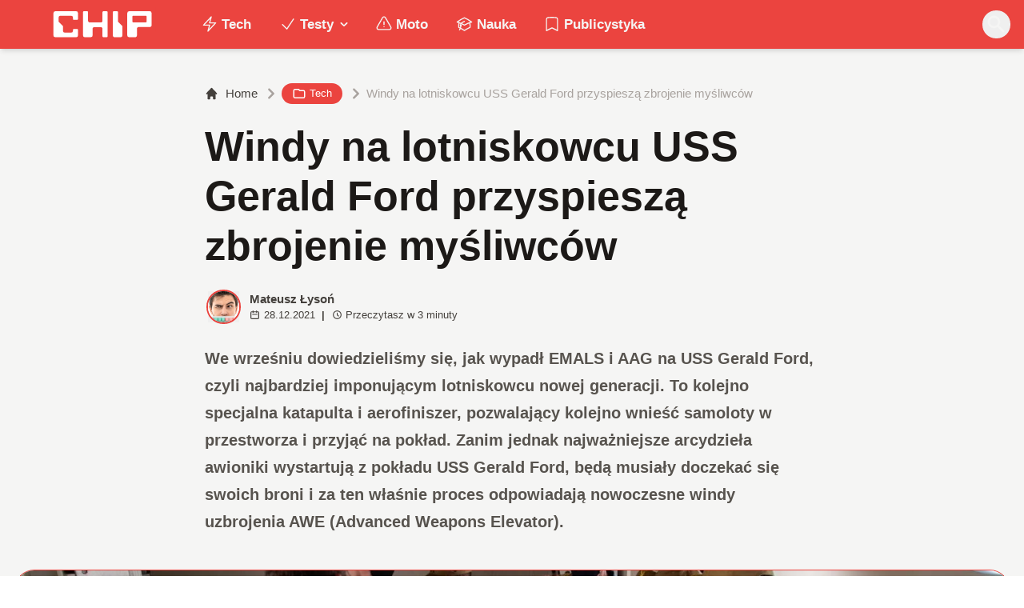

--- FILE ---
content_type: text/html; charset=utf-8
request_url: https://www.chip.pl/2021/12/awe-na-uss-gerald-ford-windy-uzbrojenia
body_size: 16373
content:
<!DOCTYPE html><html prefix="og: http://ogp.me/ns#" lang="pl"><head><meta charSet="utf-8" data-next-head=""/><meta name="viewport" content="width=device-width" data-next-head=""/><title data-next-head="">Windy na lotniskowcu USS Gerald Ford przyspieszą zbrojenie myśliwców</title><meta name="description" content="We wrześniu dowiedzieliśmy się, jak wypadł EMALS i AAG na USS Gerald Ford, czyli najbardziej imponującym lotniskowcu nowej generacji. To kolejno specjalna" data-next-head=""/><meta name="robots" content="follow, index, noarchive, max-snippet:-1, max-video-preview:-1, max-image-preview:large" data-next-head=""/><link rel="canonical" href="https://www.chip.pl/2021/12/awe-na-uss-gerald-ford-windy-uzbrojenia" data-next-head=""/><meta name="news_keywords" content="militaria, tech" data-next-head=""/><link rel="apple-touch-icon" sizes="180x180" href="https://www.chip.pl/favicons/apple-touch-icon.png?v=02" data-next-head=""/><link rel="icon" type="image/png" sizes="32x32" href="https://www.chip.pl/favicons/favicon-32x32.png?v=01" data-next-head=""/><link rel="icon" type="image/png" sizes="16x16" href="https://www.chip.pl/favicons/favicon-16x16.png?v=03" data-next-head=""/><link rel="manifest" href="https://www.chip.pl/site.webmanifest?v=01" data-next-head=""/><link rel="mask-icon" href="https://www.chip.pl/safari-pinned-tab.svg" color="#eb443f" data-next-head=""/><link rel="shortcut icon" href="https://www.chip.pl/favicon.ico?v=03" data-next-head=""/><meta name="msapplication-TileColor" content="#eb443f" data-next-head=""/><meta name="msapplication-config" content="https://www.chip.pl/browserconfig.xml?v=01" data-next-head=""/><meta name="theme-color" content="#eb443f" data-next-head=""/><meta name="facebook-domain-verification" content="amrgs8fmadfe7qogphfjcmdbkp1b6r" data-next-head=""/><meta property="og:locale" content="pl_PL" data-next-head=""/><meta property="og:type" content="article" data-next-head=""/><meta property="og:title" content="Windy na lotniskowcu USS Gerald Ford przyspieszą zbrojenie myśliwców" data-next-head=""/><meta property="og:description" content="We wrześniu dowiedzieliśmy się, jak wypadł EMALS i AAG na USS Gerald Ford, czyli najbardziej imponującym lotniskowcu nowej generacji. To kolejno specjalna" data-next-head=""/><meta property="og:url" content="https://www.chip.pl/2021/12/awe-na-uss-gerald-ford-windy-uzbrojenia" data-next-head=""/><meta property="og:site_name" content="CHIP - Technologie mamy we krwi!" data-next-head=""/><meta property="article:publisher" content="https://pl-pl.facebook.com/CHIPpl" data-next-head=""/><meta property="article:author" content="https://www.facebook.com/pulawski.s" data-next-head=""/><meta property="article:section" content="Tech" data-next-head=""/><meta property="og:updated_time" content="2025-05-15T18:50:23+02:00" data-next-head=""/><meta property="fb:app_id" content="506901080336351" data-next-head=""/><meta property="og:image" content="https://konto.chip.pl/uploads/2021/12/Prace-nad-AWE-na-USS-Gerald-Ford-zakonczone.-Te-windy-uzbrojenia-przyspiesza-zbrojenie-mysliwcow-1.jpg" data-next-head=""/><meta property="og:image:secure_url" content="https://konto.chip.pl/uploads/2021/12/Prace-nad-AWE-na-USS-Gerald-Ford-zakonczone.-Te-windy-uzbrojenia-przyspiesza-zbrojenie-mysliwcow-1.jpg" data-next-head=""/><meta property="og:image:width" content="1600" data-next-head=""/><meta property="og:image:height" content="1143" data-next-head=""/><meta property="og:image:alt" content="Prace nad AWE na USS Gerald Ford, windy uzbrojenia, Windy AWE, AWE, system AWE, USS Gerard Ford AWE" data-next-head=""/><meta property="og:image:type" content="image/jpeg" data-next-head=""/><meta property="article:published_time" content="2021-12-28T12:40:00+01:00" data-next-head=""/><meta property="article:modified_time" content="2025-05-15T18:50:23+02:00" data-next-head=""/><meta name="twitter:card" content="summary_large_image" data-next-head=""/><meta name="twitter:title" content="Windy na lotniskowcu USS Gerald Ford przyspieszą zbrojenie myśliwców" data-next-head=""/><meta name="twitter:description" content="We wrześniu dowiedzieliśmy się, jak wypadł EMALS i AAG na USS Gerald Ford, czyli najbardziej imponującym lotniskowcu nowej generacji. To kolejno specjalna" data-next-head=""/><meta name="twitter:site" content="@CHIP_pl" data-next-head=""/><meta name="twitter:creator" content="@CHIP_pl" data-next-head=""/><meta name="twitter:image" content="https://konto.chip.pl/uploads/2021/12/Prace-nad-AWE-na-USS-Gerald-Ford-zakonczone.-Te-windy-uzbrojenia-przyspiesza-zbrojenie-mysliwcow-1.jpg" data-next-head=""/><meta name="twitter:label1" content="Napisane przez" data-next-head=""/><meta name="twitter:data1" content="Mateusz Łysoń" data-next-head=""/><meta name="twitter:label2" content="Czas czytania" data-next-head=""/><meta name="twitter:data2" content="2 minuty" data-next-head=""/><link data-next-font="" rel="preconnect" href="/" crossorigin="anonymous"/><link rel="preload" href="/_next/static/chunks/4be6c6ead5b72020.css" as="style"/><link rel="preload" href="/_next/static/chunks/b246868e6334c449.css" as="style"/><script type="application/ld+json" data-next-head="">{"@context":"https://schema.org","@graph":[{"@type":"Organization","@id":"https://www.chip.pl/#organization","name":"CHIP","url":"https://www.chip.pl","sameAs":["https://pl-pl.facebook.com/CHIPpl","https://twitter.com/CHIP_pl"],"logo":{"@type":"ImageObject","@id":"https://www.chip.pl/#logo","url":"https://konto.chip.pl/uploads/2021/07/chip_logo_01_stories.png","contentUrl":"https://konto.chip.pl/uploads/2021/07/chip_logo_01_stories.png","caption":"CHIP - Technologie mamy we krwi!","inLanguage":"pl-PL","width":"600","height":"193"},"description":"Najstarszy w Polsce serwis technologiczny pisz\u0105cy o nowych technologiach w tym m.in. komputerach, smartfonach, nauce i motoryzacji od prawie 25 lat. Znajdziecie u nas newsy, artyku\u0142y, testy i rankingi."},{"@type":"WebSite","@id":"https://www.chip.pl/#website","url":"https://www.chip.pl","name":"CHIP - Technologie mamy we krwi!","publisher":{"@id":"https://www.chip.pl/#organization"},"inLanguage":"pl-PL"},{"@type":"ImageObject","@id":"https://konto.chip.pl/uploads/2021/12/Prace-nad-AWE-na-USS-Gerald-Ford-zakonczone.-Te-windy-uzbrojenia-przyspiesza-zbrojenie-mysliwcow-1.jpg","url":"https://konto.chip.pl/uploads/2021/12/Prace-nad-AWE-na-USS-Gerald-Ford-zakonczone.-Te-windy-uzbrojenia-przyspiesza-zbrojenie-mysliwcow-1.jpg","width":"1600","height":"1143","caption":"Prace nad AWE na USS Gerald Ford, windy uzbrojenia, Windy AWE, AWE, system AWE, USS Gerard Ford AWE","inLanguage":"pl-PL"},{"@type":"BreadcrumbList","@id":"https://www.chip.pl/2021/12/awe-na-uss-gerald-ford-windy-uzbrojenia#breadcrumb","itemListElement":[{"@type":"ListItem","position":"1","item":{"@id":"https://chip.pl","name":"Strona g\u0142\u00f3wna"}},{"@type":"ListItem","position":"2","item":{"@id":"https://www.chip.pl/temat/tech","name":"Tech"}},{"@type":"ListItem","position":"3","item":{"@id":"https://www.chip.pl/2021/12/awe-na-uss-gerald-ford-windy-uzbrojenia","name":"Windy na lotniskowcu USS Gerald Ford przyspiesz\u0105 zbrojenie my\u015bliwc\u00f3w"}}]},{"@type":"WebPage","@id":"https://www.chip.pl/2021/12/awe-na-uss-gerald-ford-windy-uzbrojenia#webpage","url":"https://www.chip.pl/2021/12/awe-na-uss-gerald-ford-windy-uzbrojenia","name":"Windy na lotniskowcu USS Gerald Ford przyspiesz\u0105 zbrojenie my\u015bliwc\u00f3w","datePublished":"2021-12-28T12:40:00+01:00","dateModified":"2025-05-15T18:50:23+02:00","isPartOf":{"@id":"https://www.chip.pl/#website"},"primaryImageOfPage":{"@id":"https://konto.chip.pl/uploads/2021/12/Prace-nad-AWE-na-USS-Gerald-Ford-zakonczone.-Te-windy-uzbrojenia-przyspiesza-zbrojenie-mysliwcow-1.jpg"},"inLanguage":"pl-PL","breadcrumb":{"@id":"https://www.chip.pl/2021/12/awe-na-uss-gerald-ford-windy-uzbrojenia#breadcrumb"}},{"@type":"Person","@id":"https://www.chip.pl/autor/sensor","name":"Mateusz \u0141yso\u0144","description":"Zwi\u0105zany z mediami od 2016 roku. Tw\u00f3rca gier, autor tekst\u00f3w przer\u00f3\u017cnej ma\u015bci, kt\u00f3re mo\u017cna liczy\u0107 w dziesi\u0105tkach tysi\u0119cy oraz ksi\u0105\u017cki Powr\u00f3t do Korzeni. Wiadomo\u015bci kieruj na: mateusz.lyson@chip.pl","url":"https://www.chip.pl/autor/sensor","image":{"@type":"ImageObject","@id":"https://secure.gravatar.com/avatar/c070979740b01e79545afd5baa657b4916a05a61b837220f363d1b55c2cbeca7?s=96&amp;d=mm&amp;r=g","url":"https://secure.gravatar.com/avatar/c070979740b01e79545afd5baa657b4916a05a61b837220f363d1b55c2cbeca7?s=96&amp;d=mm&amp;r=g","caption":"Mateusz \u0141yso\u0144","inLanguage":"pl-PL"},"worksFor":{"@id":"https://www.chip.pl/#organization"}},{"@type":"NewsArticle","headline":"Windy na lotniskowcu USS Gerald Ford przyspiesz\u0105 zbrojenie my\u015bliwc\u00f3w","keywords":"AWE na USS Gerald Ford","datePublished":"2021-12-28T12:40:00+01:00","dateModified":"2025-05-15T18:50:23+02:00","articleSection":"Militaria, Tech","author":{"@id":"https://www.chip.pl/autor/sensor","name":"Mateusz \u0141yso\u0144"},"publisher":{"@id":"https://www.chip.pl/#organization"},"description":"We wrze\u015bniu dowiedzieli\u015bmy si\u0119, jak wypad\u0142 EMALS i AAG na USS Gerald Ford, czyli najbardziej imponuj\u0105cym lotniskowcu nowej generacji. To kolejno specjalna","copyrightYear":"2025","copyrightHolder":{"@id":"https://www.chip.pl/#organization"},"name":"Windy na lotniskowcu USS Gerald Ford przyspiesz\u0105 zbrojenie my\u015bliwc\u00f3w","@id":"https://www.chip.pl/2021/12/awe-na-uss-gerald-ford-windy-uzbrojenia#richSnippet","isPartOf":{"@id":"https://www.chip.pl/2021/12/awe-na-uss-gerald-ford-windy-uzbrojenia#webpage"},"image":{"@id":"https://konto.chip.pl/uploads/2021/12/Prace-nad-AWE-na-USS-Gerald-Ford-zakonczone.-Te-windy-uzbrojenia-przyspiesza-zbrojenie-mysliwcow-1.jpg"},"inLanguage":"pl-PL","mainEntityOfPage":{"@id":"https://www.chip.pl/2021/12/awe-na-uss-gerald-ford-windy-uzbrojenia#webpage"}}]}</script><link rel="preload" as="image" imageSrcSet="/_next/image?url=https%3A%2F%2Fkonto.chip.pl%2Fwp-content%2Fuploads%2F2024%2F05%2FChip-300x300.jpg&amp;w=640&amp;q=85 1x, /_next/image?url=https%3A%2F%2Fkonto.chip.pl%2Fwp-content%2Fuploads%2F2024%2F05%2FChip-300x300.jpg&amp;w=1080&amp;q=85 2x" data-next-head=""/><link rel="preload" as="image" imageSrcSet="/_next/image?url=https%3A%2F%2Fkonto.chip.pl%2Fwp-content%2Fuploads%2F2021%2F12%2FPrace-nad-AWE-na-USS-Gerald-Ford-zakonczone.-Te-windy-uzbrojenia-przyspiesza-zbrojenie-mysliwcow-1.jpg&amp;w=1920&amp;q=90 1x" data-next-head=""/><link rel="stylesheet" href="/_next/static/chunks/4be6c6ead5b72020.css" data-n-g=""/><link rel="stylesheet" href="/_next/static/chunks/b246868e6334c449.css" data-n-g=""/><noscript data-n-css=""></noscript><script defer="" src="/_next/static/chunks/269015c33bdded24.js"></script><script defer="" src="/_next/static/chunks/d041cb5ee1887340.js"></script><script defer="" src="/_next/static/chunks/3e747f1026806119.js"></script><script defer="" src="/_next/static/chunks/74c32210d5328c12.js"></script><script defer="" src="/_next/static/chunks/cb4f345be9e85c36.js"></script><script defer="" src="/_next/static/chunks/41864f7254c4da63.js"></script><script defer="" src="/_next/static/chunks/7dad92f298848efa.js"></script><script defer="" src="/_next/static/chunks/25ba237c78fae6a1.js"></script><script src="/_next/static/chunks/c5db8ff409421c9b.js" defer=""></script><script src="/_next/static/chunks/5272015133462b8f.js" defer=""></script><script src="/_next/static/chunks/a67ce9921f627b11.js" defer=""></script><script src="/_next/static/chunks/376dfb66ae2662f4.js" defer=""></script><script src="/_next/static/chunks/turbopack-79ad93d6cca1a9bb.js" defer=""></script><script src="/_next/static/chunks/20b6cb3497fedea6.js" defer=""></script><script src="/_next/static/chunks/85d80ba4f555b6f6.js" defer=""></script><script src="/_next/static/chunks/1fc4a832687a0636.js" defer=""></script><script src="/_next/static/chunks/75a46627314aa86e.js" defer=""></script><script src="/_next/static/chunks/fa949fa387d69a26.js" defer=""></script><script src="/_next/static/chunks/turbopack-d7e4cdb51fe960e7.js" defer=""></script><script src="/_next/static/YAE3UgK-54zrK2ER5UI9I/_ssgManifest.js" defer=""></script><script src="/_next/static/YAE3UgK-54zrK2ER5UI9I/_buildManifest.js" defer=""></script></head><body class="bg-white dark:bg-neutral-900 main-body selection:bg-chip dark:selection:bg-red-900 selection:text-white"><link rel="preload" as="image" imageSrcSet="/_next/image?url=https%3A%2F%2Fkonto.chip.pl%2Fwp-content%2Fuploads%2F2024%2F05%2FChip-300x300.jpg&amp;w=640&amp;q=85 1x, /_next/image?url=https%3A%2F%2Fkonto.chip.pl%2Fwp-content%2Fuploads%2F2024%2F05%2FChip-300x300.jpg&amp;w=1080&amp;q=85 2x"/><link rel="preload" as="image" imageSrcSet="/_next/image?url=https%3A%2F%2Fkonto.chip.pl%2Fwp-content%2Fuploads%2F2021%2F12%2FPrace-nad-AWE-na-USS-Gerald-Ford-zakonczone.-Te-windy-uzbrojenia-przyspiesza-zbrojenie-mysliwcow-1.jpg&amp;w=1920&amp;q=90 1x"/><div id="__next"><script>((e,i,s,u,m,a,l,h)=>{let d=document.documentElement,w=["light","dark"];function p(n){(Array.isArray(e)?e:[e]).forEach(y=>{let k=y==="class",S=k&&a?m.map(f=>a[f]||f):m;k?(d.classList.remove(...S),d.classList.add(a&&a[n]?a[n]:n)):d.setAttribute(y,n)}),R(n)}function R(n){h&&w.includes(n)&&(d.style.colorScheme=n)}function c(){return window.matchMedia("(prefers-color-scheme: dark)").matches?"dark":"light"}if(u)p(u);else try{let n=localStorage.getItem(i)||s,y=l&&n==="system"?c():n;p(y)}catch(n){}})("class","theme","system",null,["light","dark"],null,true,false)</script><div class="bg-white text-base dark:bg-neutral-900 text-neutral-900 dark:text-neutral-200"><div class="fc-Header sticky top-0 w-full left-0 right-0 z-40 transition-all"><div class="bg-chip dark:bg-[#110f0e] shadow-md dark:shadow-none"><div class="fc-MainNav1 relative z-10"><div class="container py-2 sm:py-2 relative flex justify-between items-center space-x-4 xl:space-x-8"><div class="flex justify-start flex-grow items-center sm:space-x-10 2xl:space-x-14 overflow-hidden lg:overflow-visible gap-4 xl:gap-0"><a class="md:hidden flex items-center gap-1 px-2 py-1 rounded-full bg-gray-100 dark:bg-gray-800 hover:bg-gray-200 dark:hover:bg-gray-700 transition-colors duration-200 text-xs text-gray-600 dark:text-gray-300" href="/"><svg class="w-3 h-3" fill="currentColor" viewBox="0 0 20 20" xmlns="http://www.w3.org/2000/svg"><path fill-rule="evenodd" d="M12.707 5.293a1 1 0 010 1.414L9.414 10l3.293 3.293a1 1 0 01-1.414 1.414l-4-4a1 1 0 010-1.414l4-4a1 1 0 011.414 0z" clip-rule="evenodd"></path></svg><span>powrót</span></a><a class="ttfc-logo inline-block text-primary-6000 h-7 md:h-10" href="/"><svg xmlns="http://www.w3.org/2000/svg" fill-rule="evenodd" stroke-linejoin="round" stroke-miterlimit="2" clip-rule="evenodd" viewBox="0 0 431 139" height="100%"><g id="CHIP-Logo" fill-rule="nonzero"><path fill="#eb443f" d="M430.651 99.319l-55.783-.023.027 39.226H0V0h430.587l.064 99.319z"></path><path fill="#fff" d="M100.849 51.294h12.705a3.926 3.926 0 003.924-3.84h.018V24.113a7.855 7.855 0 00-7.856-7.856H26.499a7.855 7.855 0 00-7.855 7.856v89.468a7.855 7.855 0 007.855 7.855h83.141a7.854 7.854 0 007.856-7.855l-.014-21.879a3.927 3.927 0 00-3.928-3.928h-12.705a3.928 3.928 0 00-3.929 3.928l.027 4.406a6.547 6.547 0 01-6.546 6.547H63.849a6.547 6.547 0 01-6.546-6.547V76.241L39.449 58.57V41.336a6.546 6.546 0 016.546-6.547h44.406a6.547 6.547 0 016.546 6.547l-.027 6.03a3.929 3.929 0 003.929 3.928M232.507 16.257h-12.766a3.917 3.917 0 00-3.914 3.928v34.997c0 3.615-2.916 6.546-6.531 6.546h-44.718c-3.615 0-6.626-2.931-6.626-6.546V20.185c0-2.169-1.838-3.928-4.007-3.928h-12.766a3.928 3.928 0 00-3.927 3.928l.16 93.396a7.853 7.853 0 007.855 7.855h22.916a7.855 7.855 0 007.857-7.855V87.057l.155-.371c0-3.615 2.932-6.176 6.548-6.176h26.438c3.615 0 6.589 2.932 6.589 6.547l.041-.371-.041 30.822c0 2.17 1.802 3.928 3.971 3.928h12.766a3.927 3.927 0 003.928-3.928V20.185a3.928 3.928 0 00-3.928-3.928M278.366 58.781V20.184a3.928 3.928 0 00-3.929-3.927h-13.105c-2.169 0-4.03 1.758-4.03 3.927v93.396c0 4.34 3.416 7.856 7.752 7.856h23.119a7.854 7.854 0 007.855-7.856V76.543l-17.662-17.762zM393.502 57.473a3.928 3.928 0 01-3.928 3.928h-49.753a3.927 3.927 0 01-3.927-3.928V38.325a3.928 3.928 0 013.927-3.929h49.753a3.93 3.93 0 013.928 3.929v19.148zm12.164-41.216h-82.268a7.856 7.856 0 00-7.855 7.857v89.467a7.853 7.853 0 007.855 7.855h23.229c4.339 0 7.89-3.515 7.89-7.855V86.772c0-3.615 2.965-6.562 6.58-6.562h44.569c4.337 0 7.856-3.533 7.856-7.871V24.113a7.858 7.858 0 00-7.856-7.856"></path></g></svg></a><ul class="fc-Navigation hidden lg:flex flex-nowrap xl:flex-wrap lg:items-center pl-0 lg:space-x-1 relative "><li class="menu-item"><a class="inline-flex items-center text-sm xl:text-base font-semibold text-neutral-100 dark:text-neutral-300 py-2 px-4 xl:px-4 rounded-full hover:text-neutral-900 hover:bg-neutral-100 dark:hover:bg-neutral-800 dark:hover:text-neutral-200" href="/temat/tech"><span class="w-5 h-5 mr-1 -ml-1 dark:text-chip"><svg xmlns="http://www.w3.org/2000/svg" fill="none" viewBox="0 0 24 24" stroke-width="1.5" stroke="currentColor">   <path stroke-linecap="round" stroke-linejoin="round" d="M3.75 13.5l10.5-11.25L12 10.5h8.25L9.75 21.75 12 13.5H3.75z"></path> </svg></span>Tech</a></li><li class="menu-item menu-dropdown relative" data-headlessui-state=""><div aria-expanded="false" data-headlessui-state=""><a class="inline-flex items-center text-sm xl:text-base font-semibold text-neutral-100 dark:text-neutral-300 py-2 px-4 xl:px-4 rounded-full hover:text-neutral-900 hover:bg-neutral-100 dark:hover:bg-neutral-800 dark:hover:text-neutral-200" href="/temat/testy"><span class="w-5 h-5 mr-1 -ml-1 dark:text-chip"><svg xmlns="http://www.w3.org/2000/svg" fill="none" viewBox="0 0 24 24" stroke-width="1.5" stroke="currentColor">   <path stroke-linecap="round" stroke-linejoin="round" d="M4.5 12.75l6 6 9-13.5"></path> </svg></span>Testy<svg class="ml-1 -mr-1 h-4 w-4" fill="currentColor" viewBox="0 0 20 20" xmlns="http://www.w3.org/2000/svg"><path fill-rule="evenodd" d="M5.293 7.293a1 1 0 011.414 0L10 10.586l3.293-3.293a1 1 0 111.414 1.414l-4 4a1 1 0 01-1.414 0l-4-4a1 1 0 010-1.414z" clip-rule="evenodd"></path></svg></a></div></li><span hidden="" style="position:fixed;top:1px;left:1px;width:1px;height:0;padding:0;margin:-1px;overflow:hidden;clip:rect(0, 0, 0, 0);white-space:nowrap;border-width:0;display:none"></span><li class="menu-item"><a class="inline-flex items-center text-sm xl:text-base font-semibold text-neutral-100 dark:text-neutral-300 py-2 px-4 xl:px-4 rounded-full hover:text-neutral-900 hover:bg-neutral-100 dark:hover:bg-neutral-800 dark:hover:text-neutral-200" href="/temat/moto"><span class="w-5 h-5 mr-1 -ml-1 dark:text-chip"><svg xmlns="http://www.w3.org/2000/svg" fill="none" viewBox="0 0 24 24" stroke-width="1.5" stroke="currentColor">   <path stroke-linecap="round" stroke-linejoin="round" d="M12 9v3.75m-9.303 3.376c-.866 1.5.217 3.374 1.948 3.374h14.71c1.73 0 2.813-1.874 1.948-3.374L13.949 3.378c-.866-1.5-3.032-1.5-3.898 0L2.697 16.126zM12 15.75h.007v.008H12v-.008z"></path> </svg></span>Moto</a></li><li class="menu-item"><a class="inline-flex items-center text-sm xl:text-base font-semibold text-neutral-100 dark:text-neutral-300 py-2 px-4 xl:px-4 rounded-full hover:text-neutral-900 hover:bg-neutral-100 dark:hover:bg-neutral-800 dark:hover:text-neutral-200" href="/temat/nauka"><span class="w-5 h-5 mr-1 -ml-1 dark:text-chip"><svg xmlns="http://www.w3.org/2000/svg" fill="none" viewBox="0 0 24 24" stroke-width="1.5" stroke="currentColor">   <path stroke-linecap="round" stroke-linejoin="round" d="M4.26 10.147a60.436 60.436 0 00-.491 6.347A48.627 48.627 0 0112 20.904a48.627 48.627 0 018.232-4.41 60.46 60.46 0 00-.491-6.347m-15.482 0a50.57 50.57 0 00-2.658-.813A59.905 59.905 0 0112 3.493a59.902 59.902 0 0110.399 5.84c-.896.248-1.783.52-2.658.814m-15.482 0A50.697 50.697 0 0112 13.489a50.702 50.702 0 017.74-3.342M6.75 15a.75.75 0 100-1.5.75.75 0 000 1.5zm0 0v-3.675A55.378 55.378 0 0112 8.443m-7.007 11.55A5.981 5.981 0 006.75 15.75v-1.5"></path> </svg></span>Nauka</a></li><li class="menu-item"><a class="inline-flex items-center text-sm xl:text-base font-semibold text-neutral-100 dark:text-neutral-300 py-2 px-4 xl:px-4 rounded-full hover:text-neutral-900 hover:bg-neutral-100 dark:hover:bg-neutral-800 dark:hover:text-neutral-200" href="/temat/publicystyka"><span class="w-5 h-5 mr-1 -ml-1 dark:text-chip"><svg xmlns="http://www.w3.org/2000/svg" fill="none" viewBox="0 0 24 24" stroke-width="1.5" stroke="currentColor">   <path stroke-linecap="round" stroke-linejoin="round" d="M17.593 3.322c1.1.128 1.907 1.077 1.907 2.185V21L12 17.25 4.5 21V5.507c0-1.108.806-2.057 1.907-2.185a48.507 48.507 0 0111.186 0z"></path> </svg></span>Publicystyka</a></li></ul></div><div class="flex-shrink-0 flex items-center justify-end text-neutral-700 dark:text-neutral-100 space-x-1 !ml-3"><div class="items-center flex space-x-2"><div class="items-center hidden xs:hidden sm:hidden xl:flex space-x-1 !ml-9"></div><div class="" data-headlessui-state=""><button class="text-2xl md:text-[28px] w-8 h-8 rounded-full text-neutral-100 hover:text-neutral-700 dark:text-neutral-300 hover:bg-neutral-100 dark:hover:bg-neutral-800 focus:outline-none flex items-center justify-center" type="button" aria-expanded="false" data-headlessui-state=""><svg class="w-6 h-6 focus:outline-none" fill="currentColor" viewBox="0 0 20 20" xmlns="http://www.w3.org/2000/svg"><path fill-rule="evenodd" d="M8 4a4 4 0 100 8 4 4 0 000-8zM2 8a6 6 0 1110.89 3.476l4.817 4.817a1 1 0 01-1.414 1.414l-4.816-4.816A6 6 0 012 8z" clip-rule="evenodd"></path></svg></button></div><span hidden="" style="position:fixed;top:1px;left:1px;width:1px;height:0;padding:0;margin:-1px;overflow:hidden;clip:rect(0, 0, 0, 0);white-space:nowrap;border-width:0;display:none"></span></div><div class="flex items-center xl:hidden"><button class="p-1 rounded-full text-neutral-100 dark:text-neutral-300 hover:text-neutral-800 hover:bg-neutral-100 dark:hover:bg-neutral-800 focus:outline-none flex items-center justify-center"><svg xmlns="http://www.w3.org/2000/svg" class="h-7 w-7" viewBox="0 0 20 20" fill="currentColor"><path fill-rule="evenodd" d="M3 5a1 1 0 011-1h12a1 1 0 110 2H4a1 1 0 01-1-1zM3 10a1 1 0 011-1h12a1 1 0 110 2H4a1 1 0 01-1-1zM3 15a1 1 0 011-1h12a1 1 0 110 2H4a1 1 0 01-1-1z" clip-rule="evenodd"></path></svg></button><span hidden="" style="position:fixed;top:1px;left:1px;width:1px;height:0;padding:0;margin:-1px;overflow:hidden;clip:rect(0, 0, 0, 0);white-space:nowrap;border-width:0;display:none"></span></div></div></div></div></div></div><main class="overflow-hidden"><article class="fc-PageSingle PageSingle-1 pb-3" data-fc-id="PageSingle"><div class="bg-neutral-100 dark:bg-[#110f0e] relative pb-8 "><a href="https://www.chip.pl/2021/12/awe-na-uss-gerald-ford-windy-uzbrojenia" class="absolute bottom-0 inset-x-0 bg-white dark:bg-neutral-900 h-[200px] md:h-[300px] xl:h-[300px] border-t border-chip/50  "></a><div class="container pt-6 lg:pt-10 z-10 relative"><header class="mx-auto max-w-screen-md mb-8 sm:mb-10"><div class="fc-SingleHeader "><div class="space-y-5"><nav class="flex" aria-label="Breadcrumb"><ol class="inline-flex items-center space-x-1 "><li class="inline-flex items-center"><a class="inline-flex items-center text-sm font-medium text-neutral-700 hover:text-neutral-900 dark:text-neutral-400 dark:hover:text-white" href="/"><svg class="mr-2 w-4 h-4" fill="currentColor" viewBox="0 0 20 20" xmlns="http://www.w3.org/2000/svg"><path d="M10.707 2.293a1 1 0 00-1.414 0l-7 7a1 1 0 001.414 1.414L4 10.414V17a1 1 0 001 1h2a1 1 0 001-1v-2a1 1 0 011-1h2a1 1 0 011 1v2a1 1 0 001 1h2a1 1 0 001-1v-6.586l.293.293a1 1 0 001.414-1.414l-7-7z"></path></svg>Home</a></li><li><div class="flex items-center"><svg class="w-6 h-6 text-neutral-400" fill="currentColor" viewBox="0 0 20 20" xmlns="http://www.w3.org/2000/svg"><path d="M7.293 14.707a1 1 0 010-1.414L10.586 10 7.293 6.707a1 1 0 011.414-1.414l4 4a1 1 0 010 1.414l-4 4a1 1 0 01-1.414 0z"></path></svg><div class="fc-CategoryBadgeList flex flex-wrap gap-1 flex flex-nowrap" data-fc-id="CategoryBadgeList"><a class="transition-colors hover:text-white duration-300 fc-Badge relative inline-flex px-2.5 py-1 rounded-full font-medium text-xs !px-3 whitespace-nowrap text-white bg-chip dark:bg-neutral-300 dark:text-black hover:bg-red-700" href="/temat/tech"><svg class="w-4 h-4 mr-1 " fill="none" stroke="currentColor" viewBox="0 0 24 24" xmlns="http://www.w3.org/2000/svg"><path stroke-linecap="round" stroke-linejoin="round" stroke-width="2" d="M3 7v10a2 2 0 002 2h14a2 2 0 002-2V9a2 2 0 00-2-2h-6l-2-2H5a2 2 0 00-2 2z"></path></svg>Tech</a></div></div></li><li aria-current="page"><div class="items-center hidden sm:flex"><span><svg class="w-6 h-6 text-neutral-400" fill="currentColor" viewBox="0 0 20 20" xmlns="http://www.w3.org/2000/svg"><path d="M7.293 14.707a1 1 0 010-1.414L10.586 10 7.293 6.707a1 1 0 011.414-1.414l4 4a1 1 0 010 1.414l-4 4a1 1 0 01-1.414 0z"></path></svg></span><span class="text-sm font-medium text-neutral-400 dark:text-neutral-500 line-clamp-1">Windy na lotniskowcu USS Gerald Ford przyspieszą zbrojenie myśliwców</span></div></li></ol></nav><h1 class=" text-neutral-900 font-semibold text-3xl md:text-4xl md:!leading-[120%] lg:text-5xl dark:text-neutral-100 max-w-4xl entry-title title" title="Windy na lotniskowcu USS Gerald Ford przyspieszą zbrojenie myśliwców">Windy na lotniskowcu USS Gerald Ford przyspieszą zbrojenie myśliwców</h1><div class="flex sm:flex-row justify-between sm:items-end space-y-5 sm:space-y-0 sm:space-x-5 flex-wrap line-clamp-1"><div class="fc-PostMeta2 flex items-center flex-wrap text-neutral-700 text-left dark:text-neutral-200 text-sm leading-none flex-shrink-0" data-fc-id="PostMeta2"><div class="p-1" data-headlessui-state=""><button class="focus:outline-none" type="button" aria-expanded="false" data-headlessui-state=""><div class="flex -space-x-4"><div class="wil-avatar relative flex-shrink-0 inline-flex items-center justify-center overflow-hidden text-neutral-100 uppercase font-semibold shadow-inner rounded-full shadow-inner h-9 w-9 sm:h-9 sm:w-9 text-lg ring-2 ring-chip dark:ring-white hover:z-30 transition-all duration-200"><img alt="Mateusz Łysoń" width="400" height="200" decoding="async" data-nimg="1" class="relative inset-0 w-full h-full object-cover z-10 transition duration-700 ease-in-out blur-none" style="color:transparent" srcSet="/_next/image?url=https%3A%2F%2Fkonto.chip.pl%2Fwp-content%2Fuploads%2F2024%2F05%2FChip-300x300.jpg&amp;w=640&amp;q=85 1x, /_next/image?url=https%3A%2F%2Fkonto.chip.pl%2Fwp-content%2Fuploads%2F2024%2F05%2FChip-300x300.jpg&amp;w=1080&amp;q=85 2x" src="/_next/image?url=https%3A%2F%2Fkonto.chip.pl%2Fwp-content%2Fuploads%2F2024%2F05%2FChip-300x300.jpg&amp;w=1080&amp;q=85"/><span class="wil-avatar__name absolute">M</span></div></div></button></div><span hidden="" style="position:fixed;top:1px;left:1px;width:1px;height:0;padding:0;margin:-1px;overflow:hidden;clip:rect(0, 0, 0, 0);white-space:nowrap;border-width:0;display:none"></span><div class="ml-2"><div class="flex items-center"><a class="block font-semibold" href="/autor/sensor">Mateusz Łysoń</a></div><div class="text-xs mt-1 flex items-center"><span class="text-neutral-700 dark:text-neutral-300 inline-flex items-center"><svg class="w-3 h-3 mr-1 relative " fill="none" stroke="currentColor" viewBox="0 0 24 24" xmlns="http://www.w3.org/2000/svg"><path stroke-linecap="round" stroke-linejoin="round" stroke-width="2" d="M8 7V3m8 4V3m-9 8h10M5 21h14a2 2 0 002-2V7a2 2 0 00-2-2H5a2 2 0 00-2 2v12a2 2 0 002 2z"></path></svg>28.12.2021</span><span class="mx-2 font-semibold">|</span><span class="text-neutral-700 dark:text-neutral-300 inline-flex items-center"><svg class="w-3 h-3 mr-1" fill="none" stroke="currentColor" viewBox="0 0 24 24" xmlns="http://www.w3.org/2000/svg"><path stroke-linecap="round" stroke-linejoin="round" stroke-width="2" d="M12 8v4l3 3m6-3a9 9 0 11-18 0 9 9 0 0118 0z"></path></svg>Przeczytasz w <!-- -->3<!-- --> <!-- -->minuty</span></div></div></div></div><span class="block text-neutral-6000 font-semibold prose-md !max-w-screen-md lg:prose-lg dark:prose-dark prose-li:my-0">We wrześniu dowiedzieliśmy się, jak wypadł EMALS i AAG na USS Gerald Ford, czyli najbardziej imponującym lotniskowcu nowej generacji. To kolejno specjalna katapulta i aerofiniszer, pozwalający kolejno wnieść samoloty w przestworza i przyjąć na pokład. Zanim jednak najważniejsze arcydzieła awioniki wystartują z pokładu USS Gerald Ford, będą musiały doczekać się swoich broni i za ten właśnie proces odpowiadają nowoczesne windy uzbrojenia AWE (Advanced Weapons Elevator).</span></div></div></header><figure class="relative aspect-w-16 aspect-h-9 sm:aspect-h-9 lg:aspect-h-8 xl:aspect-h-8 overflow-hidden  rounded-3xl shadow-lg border border-chip dark:border-chip/50 bg-neutral-300 dark:bg-black"><img alt="Prace nad AWE na USS Gerald Ford, windy uzbrojenia, Windy AWE, AWE, system AWE, USS Gerard Ford AWE" width="1600" height="1143" decoding="async" data-nimg="1" class="object-cover w-full h-full transition duration-700 ease-in-out blur-none" style="color:transparent" srcSet="/_next/image?url=https%3A%2F%2Fkonto.chip.pl%2Fwp-content%2Fuploads%2F2021%2F12%2FPrace-nad-AWE-na-USS-Gerald-Ford-zakonczone.-Te-windy-uzbrojenia-przyspiesza-zbrojenie-mysliwcow-1.jpg&amp;w=1920&amp;q=90 1x" src="/_next/image?url=https%3A%2F%2Fkonto.chip.pl%2Fwp-content%2Fuploads%2F2021%2F12%2FPrace-nad-AWE-na-USS-Gerald-Ford-zakonczone.-Te-windy-uzbrojenia-przyspiesza-zbrojenie-mysliwcow-1.jpg&amp;w=1920&amp;q=90"/></figure><figcaption class="text-right pt-2 text-sm text-gray-500 dark:text-gray-400 px-2 line-clamp-3">Prace nad AWE na USS Gerald Ford, windy uzbrojenia, Windy AWE, AWE, system AWE, USS Gerard Ford AWE</figcaption></div></div><div class="fc-SingleContent space-y-8 container"><div id="single-entry-content" class="prose prose-md lg:prose-lg dark:prose-dark lg:prose-li:my-1 prose-li:marker:text-primary-500 sm:prose-li:marker:text-primary-500 prose-figcaption:!text-sm prose-figcaption:text-right prose-figcaption:px-2 prose-figcaption:!mt-2 prose-figcaption:line-clamp-3 !max-w-screen-md mx-auto">
<!-- -->



<!-- -->




<!-- -->


<h2 class="has-text-align-center fc-block-heading">Windy uzbrojenia AWE na USS Gerald Ford wreszcie sfinalizowane</h2>



<p>Przypominamy o tym nie bez przyczyny, a dlatego, że w ubiegłym tygodniu na pokładzie USS Gerald Ford zakończono instalację jedenastego i tym samym ostatniego systemu AWE (Advanced Weapons Elevator). Jeśli myślicie, że te windy uzbrojenia nie są tak zaawansowane, jak wspomniany system EMALS i AAG, to jesteście w błędzie. W rzeczywistości AWE, to jedna z szeregu nowoczesnych technologii, które finalnie spowodowały opóźnienia we wprowadzeniu tego lotniskowca na służbę. </p><div class=" min-h-[370px] mb-[20px] cbad"><ins class="staticpubads89354" data-sizes-desktop="video" data-sizes-mobile="video" data-slot="1"></ins></div>



<p><strong><strong>Czytaj też:</strong></strong> <a href="https://www.chip.pl/2021/12/trzeci-amerykanski-niszczyciel-zumwalt-morskie/">Trzeci amerykański niszczyciel Zumwalt zakończył próby morskie. Teraz czas na system bojowy</a></p>



<figure class="fc-block-image size-full"><a class="cursor-pointer"><img src="https://konto.chip.pl/uploads/2021/12/Prace-nad-AWE-na-USS-Gerald-Ford-zakonczone.-Te-windy-uzbrojenia-przyspiesza-zbrojenie-mysliwcow-2.jpg" alt="" width="1600" height="1067" loading="lazy"/></a></figure>



<p>W styczniu 2019 roku lotniskowiec został oficjalnie przekazany Marynarce Wojennej USA, choć wtedy prace nad AWE pozostały nieukończone i czekały na swoją kolej prawie trzy lata. Ich instalacja również zresztą trwała dłużej, niż zakładano, bo plan obejmował zakończenie prac w 2020 roku. Dlatego aby złagodzić opóźnienie spowodowane przez instalację wind, Marynarka Wojenna i związani z lotniskowcem USS Gerald Ford wykonawcy przyspieszyli prace pokroju instalacji komputerów i systemów bojowych, co zwykle ma miejsce w ostatnich fazach tworzenia okrętu.</p>



<p><strong><strong>Czytaj też:</strong></strong> <a href="https://www.chip.pl/2021/12/pierwszy-nuklearny-okret-podwodny-korei-poludniowej/">Pierwszy nuklearny okręt podwodny Korei Południowej. Wreszcie państwo ma do tego możliwości</a></p><div class=" min-h-[370px] mb-[20px] cbad"><ins class="staticpubads89354 min-h-[370px] mb-[20px]" data-sizes-desktop="728x90,750x100,750x200,750x300" data-sizes-mobile="300x250,336x280,360x300" data-slot="2"></ins></div>



<blockquote class="fc-block-quote is-layout-flow fc-block-quote-is-layout-flow"><span>Jest to znaczący kamień milowy dla Marynarki Wojennej, lotniskowca i jego załogi. Po ukończeniu ostatniego AWE mamy teraz cały system, z którym możemy pracować i trenować.</span><span>Współpraca pomiędzy marynarką wojenną a przemysłem umożliwiła setkom rzemieślników, techników i inżynierów, pracujących na okrągło – przez wiele okresów wakacyjnych – uruchomienie tych zaawansowanych systemów</span><cite>– powiedział kontradmirał James P. Downey, dyrektor wykonawczy programu dla lotniskowców.</cite></blockquote>



<p>Cały system wind uzbrojeni na pokładzie USS Gerald Ford został zaprojektowany tak, aby porzucić tradycyjne systemy hydrauliczne na rzecz silników elektromagnetycznych. Nie było to jednak takie proste, bo każda z wind finalnie musiała zostać zaprojektowana i zaprogramowana indywidualnie. Pozostaje więc pytanie – czy zamieszanie wokół AWE było tego warte?</p><div class=" min-h-[370px] mb-[20px] cbad"><ins class="staticpubads89354 min-h-[370px] mb-[20px]" data-sizes-desktop="728x90,750x100,750x200,750x300" data-sizes-mobile="300x250,336x280,360x300" data-slot="3"></ins></div>



<figure class="fc-block-image size-full"><a class="cursor-pointer"><img src="https://konto.chip.pl/uploads/2021/12/Prace-nad-AWE-na-USS-Gerald-Ford-zakonczone.-Te-windy-uzbrojenia-przyspiesza-zbrojenie-mysliwcow-3.jpg" alt="" width="1600" height="1067" loading="lazy"/></a></figure>



<p><strong><strong>Czytaj też:</strong></strong> <a href="https://www.chip.pl/2021/12/marynarka-wojenna-bron-laserowa/">Amerykańska Marynarka Wojenna chwali się kolejnym udanym testem broni laserowej</a></p>



<p>W praktyce AWE odpowiada za to, co każda inna winda uzbrojenia na lotniskowcach. To właśnie z ich pomocą przenosi się amunicję z magazynów do hangarów, a następnie podwiesza je pod skrzydłami myśliwców, czy chowa w ich komorach wewnętrznych. Dla USS Gerald Ford jest to jeden z 23 elementów, które pozwalają operować tym lotniskowcem z mniejszą liczbą marynarzy na pokładzie. Sam w sobie zwiększa też jego ogólną sprawność. </p>
</div><div class="flex max-w-screen-md mx-auto items-center space-y-5 sm:space-y-0 sm:space-x-5 relative"><div class="flex items-center w-full"><div class="fc-SocialsShare flex gap-[10px] flex-wrap w-full" data-fc-id="SocialsShare"><a target="_blank" class="fc-Button relative h-auto inline-flex items-center justify-center transition-colors  rounded-full text-sm sm:text-base font-medium px-4 py-2 sm:px-6  ttfc-ButtonPrimary disabled:bg-opacity-70 bg-primary-6000 hover:bg-primary-700 text-neutral-50 uppercase grow w-full sm:w-auto flex justify-between flex-row-reverse focus:ring-0 dark:bg-neutral-800 dark:hover:bg-neutral-700 dark:text-neutral-400 focus:outline-none focus:ring-2 focus:ring-offset-2 focus:ring-primary-6000 dark:focus:ring-offset-0 " href="https://www.facebook.com/sharer/sharer.php?u=https%3A%2F%2Fwww.chip.pl%2F2021%2F12%2Fawe-na-uss-gerald-ford-windy-uzbrojenia"><svg fill="currentColor" class="w-5 h-5 text-base" xmlns="http://www.w3.org/2000/svg" viewBox="0 0 32 32"><path d="M 19.253906 2 C 15.311906 2 13 4.0821719 13 8.8261719 L 13 13 L 8 13 L 8 18 L 13 18 L 13 30 L 18 30 L 18 18 L 22 18 L 23 13 L 18 13 L 18 9.671875 C 18 7.884875 18.582766 7 20.259766 7 L 23 7 L 23 2.2050781 C 22.526 2.1410781 21.144906 2 19.253906 2 z"></path></svg>Udostępnij</a><a target="_blank" class="fc-Button relative h-auto inline-flex items-center justify-center transition-colors  rounded-full text-sm sm:text-base font-medium px-4 py-2 sm:px-6  ttfc-ButtonPrimary disabled:bg-opacity-70 bg-primary-6000 hover:bg-primary-700 uppercase text-neutral-50 grow sm:max-w-[200px] flex justify-between flex-row-reverse focus:ring-0 dark:bg-neutral-800 dark:hover:bg-neutral-700 dark:text-neutral-400 focus:outline-none focus:ring-2 focus:ring-offset-2 focus:ring-primary-6000 dark:focus:ring-offset-0 " href="https://twitter.com/share?url=https%3A%2F%2Fwww.chip.pl%2F2021%2F12%2Fawe-na-uss-gerald-ford-windy-uzbrojenia"><svg fill="currentColor" class="w-5 h-5 text-base" xmlns="http://www.w3.org/2000/svg" viewBox="0 0 32 32"><path d="M 28 8.558594 C 27.117188 8.949219 26.167969 9.214844 25.171875 9.332031 C 26.1875 8.722656 26.96875 7.757813 27.335938 6.609375 C 26.386719 7.171875 25.332031 7.582031 24.210938 7.804688 C 23.3125 6.847656 22.03125 6.246094 20.617188 6.246094 C 17.898438 6.246094 15.691406 8.453125 15.691406 11.171875 C 15.691406 11.558594 15.734375 11.933594 15.820313 12.292969 C 11.726563 12.089844 8.097656 10.128906 5.671875 7.148438 C 5.246094 7.875 5.003906 8.722656 5.003906 9.625 C 5.003906 11.332031 5.871094 12.839844 7.195313 13.722656 C 6.386719 13.695313 5.628906 13.476563 4.964844 13.105469 C 4.964844 13.128906 4.964844 13.148438 4.964844 13.167969 C 4.964844 15.554688 6.660156 17.546875 8.914063 17.996094 C 8.5 18.109375 8.066406 18.171875 7.617188 18.171875 C 7.300781 18.171875 6.988281 18.140625 6.691406 18.082031 C 7.316406 20.039063 9.136719 21.460938 11.289063 21.503906 C 9.605469 22.824219 7.480469 23.609375 5.175781 23.609375 C 4.777344 23.609375 4.386719 23.585938 4 23.539063 C 6.179688 24.9375 8.765625 25.753906 11.546875 25.753906 C 20.605469 25.753906 25.558594 18.25 25.558594 11.742188 C 25.558594 11.53125 25.550781 11.316406 25.542969 11.105469 C 26.503906 10.410156 27.339844 9.542969 28 8.558594 Z"></path></svg>Twitter</a><button class="fc-Button relative h-auto inline-flex items-center justify-center transition-colors  rounded-full text-sm sm:text-base font-medium px-4 py-2 sm:px-6  ttfc-ButtonPrimary disabled:bg-opacity-70 bg-primary-6000 hover:bg-primary-700 text-neutral-500 !bg-neutral-100 hover:!bg-neutral-200 dark:!bg-neutral-800 dark:hover:bg-neutral-700 dark:!text-neutral-400 grow max-w-[130px] focus:ring-0 focus:outline-none focus:ring-2 focus:ring-offset-2 focus:ring-primary-6000 dark:focus:ring-offset-0"><svg fill="currentColor" class="w-5 h-5 text-base mr-2 -ml-1" xmlns="http://www.w3.org/2000/svg" viewBox="0 0 32 32"><path d="M 4 4 L 4 24 L 11 24 L 11 22 L 6 22 L 6 6 L 18 6 L 18 7 L 20 7 L 20 4 Z M 12 8 L 12 28 L 28 28 L 28 8 Z M 14 10 L 26 10 L 26 26 L 14 26 Z"></path></svg>Kopiuj</button></div></div></div><div class="max-w-screen-md mx-auto my-8 px-4"><div class="bg-neutral-50 dark:bg-neutral-900 rounded-lg p-4 border border-neutral-200 dark:border-neutral-800"><div class="mb-3"><div class="h-6 bg-neutral-200 dark:bg-neutral-800 rounded w-32 animate-pulse"></div></div><div class="space-y-3"><div class="flex items-start space-x-3 pb-3 border-b border-neutral-200 dark:border-neutral-800 last:border-b-0 last:pb-0"><div class="flex-shrink-0 w-16 h-16 bg-neutral-200 dark:bg-neutral-800 rounded animate-pulse"></div><div class="flex-grow min-w-0 space-y-2"><div class="h-4 bg-neutral-200 dark:bg-neutral-800 rounded w-full animate-pulse"></div><div class="h-4 bg-neutral-200 dark:bg-neutral-800 rounded w-3/4 animate-pulse"></div><div class="h-3 bg-neutral-200 dark:bg-neutral-800 rounded w-16 animate-pulse"></div></div></div><div class="flex items-start space-x-3 pb-3 border-b border-neutral-200 dark:border-neutral-800 last:border-b-0 last:pb-0"><div class="flex-shrink-0 w-16 h-16 bg-neutral-200 dark:bg-neutral-800 rounded animate-pulse"></div><div class="flex-grow min-w-0 space-y-2"><div class="h-4 bg-neutral-200 dark:bg-neutral-800 rounded w-full animate-pulse"></div><div class="h-4 bg-neutral-200 dark:bg-neutral-800 rounded w-3/4 animate-pulse"></div><div class="h-3 bg-neutral-200 dark:bg-neutral-800 rounded w-16 animate-pulse"></div></div></div><div class="flex items-start space-x-3 pb-3 border-b border-neutral-200 dark:border-neutral-800 last:border-b-0 last:pb-0"><div class="flex-shrink-0 w-16 h-16 bg-neutral-200 dark:bg-neutral-800 rounded animate-pulse"></div><div class="flex-grow min-w-0 space-y-2"><div class="h-4 bg-neutral-200 dark:bg-neutral-800 rounded w-full animate-pulse"></div><div class="h-4 bg-neutral-200 dark:bg-neutral-800 rounded w-3/4 animate-pulse"></div><div class="h-3 bg-neutral-200 dark:bg-neutral-800 rounded w-16 animate-pulse"></div></div></div></div><div class="mt-4 pt-3 border-t border-neutral-200 dark:border-neutral-800"><div class="h-4 bg-neutral-200 dark:bg-neutral-800 rounded w-64 animate-pulse"></div></div></div></div></div></article><hr class="my-5 border-0"/><div class="text-center max-w-2xl mx-auto space-y-7 pb-10 mt-16"><button class="fc-Button relative h-auto inline-flex items-center justify-center transition-colors  rounded-full text-sm sm:text-base font-medium px-4 py-3 sm:px-6  ttfc-ButtonPrimary disabled:bg-opacity-70 bg-primary-6000 hover:bg-primary-700 text-neutral-50 focus:outline-none focus:ring-2 focus:ring-offset-2 focus:ring-primary-6000 dark:focus:ring-offset-0">Załaduj więcej</button></div></main><footer class="fc-Footer py-8 border-t border-neutral-200 dark:border-neutral-900 bg-neutral-100 dark:bg-[#110f0e] w-full"><div class="container md:flex md:justify-between"><div class="mb-6 md:mb-0 max-w-md"><a class="ttfc-logo inline-block text-primary-6000 h-10 mb-6" href="/"><svg xmlns="http://www.w3.org/2000/svg" fill-rule="evenodd" stroke-linejoin="round" stroke-miterlimit="2" clip-rule="evenodd" viewBox="0 0 431 139" height="100%"><g id="CHIP-Logo" fill-rule="nonzero"><path fill="#eb443f" d="M430.651 99.319l-55.783-.023.027 39.226H0V0h430.587l.064 99.319z"></path><path fill="#fff" d="M100.849 51.294h12.705a3.926 3.926 0 003.924-3.84h.018V24.113a7.855 7.855 0 00-7.856-7.856H26.499a7.855 7.855 0 00-7.855 7.856v89.468a7.855 7.855 0 007.855 7.855h83.141a7.854 7.854 0 007.856-7.855l-.014-21.879a3.927 3.927 0 00-3.928-3.928h-12.705a3.928 3.928 0 00-3.929 3.928l.027 4.406a6.547 6.547 0 01-6.546 6.547H63.849a6.547 6.547 0 01-6.546-6.547V76.241L39.449 58.57V41.336a6.546 6.546 0 016.546-6.547h44.406a6.547 6.547 0 016.546 6.547l-.027 6.03a3.929 3.929 0 003.929 3.928M232.507 16.257h-12.766a3.917 3.917 0 00-3.914 3.928v34.997c0 3.615-2.916 6.546-6.531 6.546h-44.718c-3.615 0-6.626-2.931-6.626-6.546V20.185c0-2.169-1.838-3.928-4.007-3.928h-12.766a3.928 3.928 0 00-3.927 3.928l.16 93.396a7.853 7.853 0 007.855 7.855h22.916a7.855 7.855 0 007.857-7.855V87.057l.155-.371c0-3.615 2.932-6.176 6.548-6.176h26.438c3.615 0 6.589 2.932 6.589 6.547l.041-.371-.041 30.822c0 2.17 1.802 3.928 3.971 3.928h12.766a3.927 3.927 0 003.928-3.928V20.185a3.928 3.928 0 00-3.928-3.928M278.366 58.781V20.184a3.928 3.928 0 00-3.929-3.927h-13.105c-2.169 0-4.03 1.758-4.03 3.927v93.396c0 4.34 3.416 7.856 7.752 7.856h23.119a7.854 7.854 0 007.855-7.856V76.543l-17.662-17.762zM393.502 57.473a3.928 3.928 0 01-3.928 3.928h-49.753a3.927 3.927 0 01-3.927-3.928V38.325a3.928 3.928 0 013.927-3.929h49.753a3.93 3.93 0 013.928 3.929v19.148zm12.164-41.216h-82.268a7.856 7.856 0 00-7.855 7.857v89.467a7.853 7.853 0 007.855 7.855h23.229c4.339 0 7.89-3.515 7.89-7.855V86.772c0-3.615 2.965-6.562 6.58-6.562h44.569c4.337 0 7.856-3.533 7.856-7.871V24.113a7.858 7.858 0 00-7.856-7.856"></path></g></svg></a><p class="text-neutral-700 dark:text-neutral-300 max-w-[500px]">Portal technologiczny z ponad <!-- -->29<!-- -->-letnią historią, piszący o nauce i technice, smartfonach, motoryzacji, fotografii.<!-- --> <strong>Technologie mamy we krwi!</strong></p></div><div class="grid grid-cols-2 gap-8 sm:gap-6 sm:grid-cols-3"><div><h2 class="mb-4 text-sm font-semibold text-gray-900 uppercase dark:text-white">Na skróty</h2><ul class="space-y-3"><li class="text-neutral-700 hover:text-black dark:text-neutral-300 dark:hover:text-white"><a href="/temat/tech">Technologie</a></li><li class="text-neutral-700 hover:text-black dark:text-neutral-300 dark:hover:text-white"><a href="/temat/testy">Testy</a></li><li class="text-neutral-700 hover:text-black dark:text-neutral-300 dark:hover:text-white"><a href="/temat/moto">Motoryzacja</a></li></ul></div><div><h2 class="mb-4 text-sm font-semibold text-gray-900 uppercase dark:text-white">Na skróty</h2><ul class="space-y-3"><li class="text-neutral-700 hover:text-black dark:text-neutral-300 dark:hover:text-white"><a href="/temat/nauka">Nauka</a></li><li class="text-neutral-700 hover:text-black dark:text-neutral-300 dark:hover:text-white"><a href="/temat/publicystyka">Publicystyka</a></li></ul></div><div><h2 class="mb-4 text-sm font-semibold text-gray-900 uppercase dark:text-white">Informacje</h2><ul class="space-y-3"><li class="text-neutral-700 hover:text-black dark:text-neutral-300 dark:hover:text-white"><a href="/nasza-redakcja">Nasza redakcja</a></li><li class="text-neutral-700 hover:text-black dark:text-neutral-300 dark:hover:text-white"><a href="/kontakt">Kontakt</a></li><li class="text-neutral-700 hover:text-black dark:text-neutral-300 dark:hover:text-white"><a href="/prywatnosc">Polityka prywatności</a></li></ul></div></div></div><hr class="my-6 sm:mx-auto lg:my-8 border-neutral-200 dark:border-neutral-900"/><div class="container sm:flex sm:items-center sm:justify-between"><span class="text-sm text-neutral-700 dark:text-neutral-300 space-y-2 xl:space-x-2">© <!-- -->2026<a class="ml-1" href="/">CHIP.pl</a>. Wszelkie prawa zastrzeżone.<a class="text-[#85bcee] block xl:inline text-left" href="https://theprotocol.it/" rel="dofollow">theprotocol.it</a></span><div class="flex mt-4 space-x-6 sm:justify-center sm:mt-0"><div class="fc-SocialsList1 flex flex-wrap items-center justify-center space-x-6" data-fc-id="SocialsList1"><a href="https://facebook.com/CHIPpl" class="flex items-center text-2xl text-neutral-700 hover:text-black dark:text-neutral-300 dark:hover:text-white leading-none space-x-2 group"><svg fill="currentColor" class="w-5 h-5 text-base" xmlns="http://www.w3.org/2000/svg" viewBox="0 0 32 32"><path d="M 7 5 C 5.90625 5 5 5.90625 5 7 L 5 25 C 5 26.09375 5.90625 27 7 27 L 25 27 C 26.09375 27 27 26.09375 27 25 L 27 7 C 27 5.90625 26.09375 5 25 5 Z M 7 7 L 25 7 L 25 25 L 19.8125 25 L 19.8125 18.25 L 22.40625 18.25 L 22.78125 15.25 L 19.8125 15.25 L 19.8125 13.3125 C 19.8125 12.4375 20.027344 11.84375 21.28125 11.84375 L 22.90625 11.84375 L 22.90625 9.125 C 22.628906 9.089844 21.667969 9.03125 20.5625 9.03125 C 18.257813 9.03125 16.6875 10.417969 16.6875 13 L 16.6875 15.25 L 14.0625 15.25 L 14.0625 18.25 L 16.6875 18.25 L 16.6875 25 L 7 25 Z"></path></svg></a><a href="https://twitter.com/CHIP_pl" class="flex items-center text-2xl text-neutral-700 hover:text-black dark:text-neutral-300 dark:hover:text-white leading-none space-x-2 group"><svg fill="currentColor" class="w-5 h-5 text-base" xmlns="http://www.w3.org/2000/svg" viewBox="0 0 32 32"><path d="M 28 8.558594 C 27.117188 8.949219 26.167969 9.214844 25.171875 9.332031 C 26.1875 8.722656 26.96875 7.757813 27.335938 6.609375 C 26.386719 7.171875 25.332031 7.582031 24.210938 7.804688 C 23.3125 6.847656 22.03125 6.246094 20.617188 6.246094 C 17.898438 6.246094 15.691406 8.453125 15.691406 11.171875 C 15.691406 11.558594 15.734375 11.933594 15.820313 12.292969 C 11.726563 12.089844 8.097656 10.128906 5.671875 7.148438 C 5.246094 7.875 5.003906 8.722656 5.003906 9.625 C 5.003906 11.332031 5.871094 12.839844 7.195313 13.722656 C 6.386719 13.695313 5.628906 13.476563 4.964844 13.105469 C 4.964844 13.128906 4.964844 13.148438 4.964844 13.167969 C 4.964844 15.554688 6.660156 17.546875 8.914063 17.996094 C 8.5 18.109375 8.066406 18.171875 7.617188 18.171875 C 7.300781 18.171875 6.988281 18.140625 6.691406 18.082031 C 7.316406 20.039063 9.136719 21.460938 11.289063 21.503906 C 9.605469 22.824219 7.480469 23.609375 5.175781 23.609375 C 4.777344 23.609375 4.386719 23.585938 4 23.539063 C 6.179688 24.9375 8.765625 25.753906 11.546875 25.753906 C 20.605469 25.753906 25.558594 18.25 25.558594 11.742188 C 25.558594 11.53125 25.550781 11.316406 25.542969 11.105469 C 26.503906 10.410156 27.339844 9.542969 28 8.558594 Z"></path></svg></a><a href="https://youtube.com/channel/UCPSXdMwMTBGsSrvgxaU1HZA" class="flex items-center text-2xl text-neutral-700 hover:text-black dark:text-neutral-300 dark:hover:text-white leading-none space-x-2 group"><svg fill="currentColor" class="w-5 h-5 text-base" xmlns="http://www.w3.org/2000/svg" viewBox="0 0 32 32"><path d="M 16 6 C 12.234375 6 8.90625 6.390625 6.875 6.6875 C 5.195313 6.933594 3.839844 8.199219 3.53125 9.875 C 3.269531 11.300781 3 13.386719 3 16 C 3 18.613281 3.269531 20.699219 3.53125 22.125 C 3.839844 23.800781 5.195313 25.070313 6.875 25.3125 C 8.914063 25.609375 12.253906 26 16 26 C 19.746094 26 23.085938 25.609375 25.125 25.3125 C 26.804688 25.070313 28.160156 23.800781 28.46875 22.125 C 28.730469 20.695313 29 18.605469 29 16 C 29 13.394531 28.734375 11.304688 28.46875 9.875 C 28.160156 8.199219 26.804688 6.933594 25.125 6.6875 C 23.09375 6.390625 19.765625 6 16 6 Z M 16 8 C 19.632813 8 22.878906 8.371094 24.84375 8.65625 C 25.6875 8.78125 26.347656 9.417969 26.5 10.25 C 26.742188 11.570313 27 13.527344 27 16 C 27 18.46875 26.742188 20.429688 26.5 21.75 C 26.347656 22.582031 25.691406 23.222656 24.84375 23.34375 C 22.871094 23.628906 19.609375 24 16 24 C 12.390625 24 9.125 23.628906 7.15625 23.34375 C 6.3125 23.222656 5.652344 22.582031 5.5 21.75 C 5.257813 20.429688 5 18.476563 5 16 C 5 13.519531 5.257813 11.570313 5.5 10.25 C 5.652344 9.417969 6.308594 8.78125 7.15625 8.65625 C 9.117188 8.371094 12.367188 8 16 8 Z M 13 10.28125 L 13 21.71875 L 14.5 20.875 L 21.5 16.875 L 23 16 L 21.5 15.125 L 14.5 11.125 Z M 15 13.71875 L 18.96875 16 L 15 18.28125 Z"></path></svg></a><a href="https://instagram.com/chip.pl" class="flex items-center text-2xl text-neutral-700 hover:text-black dark:text-neutral-300 dark:hover:text-white leading-none space-x-2 group"><svg fill="currentColor" class="w-5 h-5 text-base" xmlns="http://www.w3.org/2000/svg" viewBox="0 0 32 32"><path d="M 11.46875 5 C 7.917969 5 5 7.914063 5 11.46875 L 5 20.53125 C 5 24.082031 7.914063 27 11.46875 27 L 20.53125 27 C 24.082031 27 27 24.085938 27 20.53125 L 27 11.46875 C 27 7.917969 24.085938 5 20.53125 5 Z M 11.46875 7 L 20.53125 7 C 23.003906 7 25 8.996094 25 11.46875 L 25 20.53125 C 25 23.003906 23.003906 25 20.53125 25 L 11.46875 25 C 8.996094 25 7 23.003906 7 20.53125 L 7 11.46875 C 7 8.996094 8.996094 7 11.46875 7 Z M 21.90625 9.1875 C 21.402344 9.1875 21 9.589844 21 10.09375 C 21 10.597656 21.402344 11 21.90625 11 C 22.410156 11 22.8125 10.597656 22.8125 10.09375 C 22.8125 9.589844 22.410156 9.1875 21.90625 9.1875 Z M 16 10 C 12.699219 10 10 12.699219 10 16 C 10 19.300781 12.699219 22 16 22 C 19.300781 22 22 19.300781 22 16 C 22 12.699219 19.300781 10 16 10 Z M 16 12 C 18.222656 12 20 13.777344 20 16 C 20 18.222656 18.222656 20 16 20 C 13.777344 20 12 18.222656 12 16 C 12 13.777344 13.777344 12 16 12 Z"></path></svg></a><a href="https://www.chip.pl/feed/" class="flex items-center text-2xl text-neutral-700 hover:text-black dark:text-neutral-300 dark:hover:text-white leading-none space-x-2 group"><svg class="w-5 h-5 text-base" fill="none" stroke="currentColor" viewBox="0 0 24 24" xmlns="http://www.w3.org/2000/svg"><path stroke-linecap="round" stroke-linejoin="round" stroke-width="2" d="M6 5c7.18 0 13 5.82 13 13M6 11a7 7 0 017 7m-6 0a1 1 0 11-2 0 1 1 0 012 0z"></path></svg></a></div></div></div></footer></div></div><script id="__NEXT_DATA__" type="application/json">{"props":{"pageProps":{"postArticle":{"post":{"id":"cG9zdDoxMjI3NzI1","slug":"awe-na-uss-gerald-ford-windy-uzbrojenia","uri":"/2021/12/awe-na-uss-gerald-ford-windy-uzbrojenia","link":"https://www.chip.pl/2021/12/awe-na-uss-gerald-ford-windy-uzbrojenia","databaseId":1227725,"title":"Windy na lotniskowcu USS Gerald Ford przyspieszą zbrojenie myśliwców","featuredImage":{"node":{"sourceUrl":"https://konto.chip.pl/wp-content/uploads/2021/12/Prace-nad-AWE-na-USS-Gerald-Ford-zakonczone.-Te-windy-uzbrojenia-przyspiesza-zbrojenie-mysliwcow-1.jpg","srcSet":"https://konto.chip.pl/wp-content/uploads/2021/12/Prace-nad-AWE-na-USS-Gerald-Ford-zakonczone.-Te-windy-uzbrojenia-przyspiesza-zbrojenie-mysliwcow-1.jpg 1600w, https://konto.chip.pl/wp-content/uploads/2021/12/Prace-nad-AWE-na-USS-Gerald-Ford-zakonczone.-Te-windy-uzbrojenia-przyspiesza-zbrojenie-mysliwcow-1-829x592.jpg 829w, https://konto.chip.pl/wp-content/uploads/2021/12/Prace-nad-AWE-na-USS-Gerald-Ford-zakonczone.-Te-windy-uzbrojenia-przyspiesza-zbrojenie-mysliwcow-1-1536x1097.jpg 1536w, https://konto.chip.pl/wp-content/uploads/2021/12/Prace-nad-AWE-na-USS-Gerald-Ford-zakonczone.-Te-windy-uzbrojenia-przyspiesza-zbrojenie-mysliwcow-1-352x251.jpg 352w, https://konto.chip.pl/wp-content/uploads/2021/12/Prace-nad-AWE-na-USS-Gerald-Ford-zakonczone.-Te-windy-uzbrojenia-przyspiesza-zbrojenie-mysliwcow-1-1459x1042.jpg 1459w, https://konto.chip.pl/wp-content/uploads/2021/12/Prace-nad-AWE-na-USS-Gerald-Ford-zakonczone.-Te-windy-uzbrojenia-przyspiesza-zbrojenie-mysliwcow-1-390x279.jpg 390w","sizes":"(max-width: 640px) 100vw, 640px","title":"Prace nad AWE na USS Gerald Ford zakończone. Te windy uzbrojenia przyspieszą zbrojenie myśliwców","altText":"Prace nad AWE na USS Gerald Ford, windy uzbrojenia, Windy AWE, AWE, system AWE, USS Gerard Ford AWE","description":null,"mediaDetails":{"width":1600,"height":1143,"__typename":"MediaDetails"},"caption":null,"__typename":"MediaItem"},"__typename":"NodeWithFeaturedImageToMediaItemConnectionEdge"},"date":"2021-12-28T12:40:00","author":{"node":{"wnauthor":{"avatarAutora":{"sourceUrl":"https://konto.chip.pl/wp-content/uploads/2024/05/Chip-300x300.jpg","__typename":"MediaItem"},"__typename":"User_Wnauthor"},"avatar":{"url":"https://secure.gravatar.com/avatar/c070979740b01e79545afd5baa657b4916a05a61b837220f363d1b55c2cbeca7?s=96\u0026d=mm\u0026r=g","__typename":"Avatar"},"name":"Mateusz Łysoń","slug":"sensor","__typename":"User"},"__typename":"NodeWithAuthorToUserConnectionEdge"},"wnsingle":{"ekstraPost":null,"ekstraPost2":null,"focusSource":null,"kiaSubtitle":null,"nazwaSponsora":null,"productPlacement":null,"postBrend":null,"wylaczSidebar":null,"adDisable":null,"__typename":"Post_Wnsingle"},"categories":{"nodes":[{"slug":"militaria","__typename":"Category"},{"slug":"tech","__typename":"Category"}],"__typename":"PostToCategoryConnection"},"seo":{"fullHead":"\u003ctitle\u003eWindy na lotniskowcu USS Gerald Ford przyspieszą zbrojenie myśliwców\u003c/title\u003e\n\u003cmeta name=\"description\" content=\"We wrześniu dowiedzieliśmy się, jak wypadł EMALS i AAG na USS Gerald Ford, czyli najbardziej imponującym lotniskowcu nowej generacji. To kolejno specjalna\"/\u003e\n\u003cmeta name=\"robots\" content=\"follow, index, noarchive, max-snippet:-1, max-video-preview:-1, max-image-preview:large\"/\u003e\n\u003clink rel=\"canonical\" href=\"https://www.chip.pl/2021/12/awe-na-uss-gerald-ford-windy-uzbrojenia\" /\u003e\n\u003cmeta name=\"news_keywords\" content=\"militaria, tech\"\u003e\n    \u003clink rel=\"apple-touch-icon\" sizes=\"180x180\" href=\"https://www.chip.pl/favicons/apple-touch-icon.png?v=02\"\u003e\n    \u003clink rel=\"icon\" type=\"image/png\" sizes=\"32x32\" href=\"https://www.chip.pl/favicons/favicon-32x32.png?v=01\"\u003e\n    \u003clink rel=\"icon\" type=\"image/png\" sizes=\"16x16\" href=\"https://www.chip.pl/favicons/favicon-16x16.png?v=03\"\u003e\n    \u003clink rel=\"manifest\" href=\"https://www.chip.pl/site.webmanifest?v=01\"\u003e\n    \u003clink rel=\"mask-icon\" href=\"https://www.chip.pl/safari-pinned-tab.svg\" color=\"#eb443f\"\u003e\n    \u003clink rel=\"shortcut icon\" href=\"https://www.chip.pl/favicon.ico?v=03\"\u003e\n    \u003cmeta name=\"msapplication-TileColor\" content=\"#eb443f\"\u003e\n    \u003cmeta name=\"msapplication-config\" content=\"https://www.chip.pl/browserconfig.xml?v=01\"\u003e\n    \u003cmeta name=\"theme-color\" content=\"#eb443f\"\u003e\u003c/meta\u003e\n    \u003cmeta name=\"facebook-domain-verification\" content=\"amrgs8fmadfe7qogphfjcmdbkp1b6r\" /\u003e\n  \u003cmeta property=\"og:locale\" content=\"pl_PL\" /\u003e\n\u003cmeta property=\"og:type\" content=\"article\" /\u003e\n\u003cmeta property=\"og:title\" content=\"Windy na lotniskowcu USS Gerald Ford przyspieszą zbrojenie myśliwców\" /\u003e\n\u003cmeta property=\"og:description\" content=\"We wrześniu dowiedzieliśmy się, jak wypadł EMALS i AAG na USS Gerald Ford, czyli najbardziej imponującym lotniskowcu nowej generacji. To kolejno specjalna\" /\u003e\n\u003cmeta property=\"og:url\" content=\"https://www.chip.pl/2021/12/awe-na-uss-gerald-ford-windy-uzbrojenia\" /\u003e\n\u003cmeta property=\"og:site_name\" content=\"CHIP - Technologie mamy we krwi!\" /\u003e\n\u003cmeta property=\"article:publisher\" content=\"https://pl-pl.facebook.com/CHIPpl\" /\u003e\n\u003cmeta property=\"article:author\" content=\"https://www.facebook.com/pulawski.s\" /\u003e\n\u003cmeta property=\"article:section\" content=\"Tech\" /\u003e\n\u003cmeta property=\"og:updated_time\" content=\"2025-05-15T18:50:23+02:00\" /\u003e\n\u003cmeta property=\"fb:app_id\" content=\"506901080336351\" /\u003e\n\u003cmeta property=\"og:image\" content=\"https://konto.chip.pl/wp-content/uploads/2021/12/Prace-nad-AWE-na-USS-Gerald-Ford-zakonczone.-Te-windy-uzbrojenia-przyspiesza-zbrojenie-mysliwcow-1.jpg\" /\u003e\n\u003cmeta property=\"og:image:secure_url\" content=\"https://konto.chip.pl/wp-content/uploads/2021/12/Prace-nad-AWE-na-USS-Gerald-Ford-zakonczone.-Te-windy-uzbrojenia-przyspiesza-zbrojenie-mysliwcow-1.jpg\" /\u003e\n\u003cmeta property=\"og:image:width\" content=\"1600\" /\u003e\n\u003cmeta property=\"og:image:height\" content=\"1143\" /\u003e\n\u003cmeta property=\"og:image:alt\" content=\"Prace nad AWE na USS Gerald Ford, windy uzbrojenia, Windy AWE, AWE, system AWE, USS Gerard Ford AWE\" /\u003e\n\u003cmeta property=\"og:image:type\" content=\"image/jpeg\" /\u003e\n\u003cmeta property=\"article:published_time\" content=\"2021-12-28T12:40:00+01:00\" /\u003e\n\u003cmeta property=\"article:modified_time\" content=\"2025-05-15T18:50:23+02:00\" /\u003e\n\u003cmeta name=\"twitter:card\" content=\"summary_large_image\" /\u003e\n\u003cmeta name=\"twitter:title\" content=\"Windy na lotniskowcu USS Gerald Ford przyspieszą zbrojenie myśliwców\" /\u003e\n\u003cmeta name=\"twitter:description\" content=\"We wrześniu dowiedzieliśmy się, jak wypadł EMALS i AAG na USS Gerald Ford, czyli najbardziej imponującym lotniskowcu nowej generacji. To kolejno specjalna\" /\u003e\n\u003cmeta name=\"twitter:site\" content=\"@CHIP_pl\" /\u003e\n\u003cmeta name=\"twitter:creator\" content=\"@CHIP_pl\" /\u003e\n\u003cmeta name=\"twitter:image\" content=\"https://konto.chip.pl/wp-content/uploads/2021/12/Prace-nad-AWE-na-USS-Gerald-Ford-zakonczone.-Te-windy-uzbrojenia-przyspiesza-zbrojenie-mysliwcow-1.jpg\" /\u003e\n\u003cmeta name=\"twitter:label1\" content=\"Napisane przez\" /\u003e\n\u003cmeta name=\"twitter:data1\" content=\"Mateusz Łysoń\" /\u003e\n\u003cmeta name=\"twitter:label2\" content=\"Czas czytania\" /\u003e\n\u003cmeta name=\"twitter:data2\" content=\"2 minuty\" /\u003e\n\u003cscript type=\"application/ld+json\" class=\"rank-math-schema-pro\"\u003e{\"@context\":\"https://schema.org\",\"@graph\":[{\"@type\":\"Organization\",\"@id\":\"https://www.chip.pl/#organization\",\"name\":\"CHIP\",\"url\":\"https://www.chip.pl\",\"sameAs\":[\"https://pl-pl.facebook.com/CHIPpl\",\"https://twitter.com/CHIP_pl\"],\"logo\":{\"@type\":\"ImageObject\",\"@id\":\"https://www.chip.pl/#logo\",\"url\":\"https://konto.chip.pl/wp-content/uploads/2021/07/chip_logo_01_stories.png\",\"contentUrl\":\"https://konto.chip.pl/wp-content/uploads/2021/07/chip_logo_01_stories.png\",\"caption\":\"CHIP - Technologie mamy we krwi!\",\"inLanguage\":\"pl-PL\",\"width\":\"600\",\"height\":\"193\"},\"description\":\"Najstarszy w Polsce serwis technologiczny pisz\\u0105cy o nowych technologiach w tym m.in. komputerach, smartfonach, nauce i motoryzacji od prawie 25 lat. Znajdziecie u nas newsy, artyku\\u0142y, testy i rankingi.\"},{\"@type\":\"WebSite\",\"@id\":\"https://www.chip.pl/#website\",\"url\":\"https://www.chip.pl\",\"name\":\"CHIP - Technologie mamy we krwi!\",\"publisher\":{\"@id\":\"https://www.chip.pl/#organization\"},\"inLanguage\":\"pl-PL\"},{\"@type\":\"ImageObject\",\"@id\":\"https://konto.chip.pl/wp-content/uploads/2021/12/Prace-nad-AWE-na-USS-Gerald-Ford-zakonczone.-Te-windy-uzbrojenia-przyspiesza-zbrojenie-mysliwcow-1.jpg\",\"url\":\"https://konto.chip.pl/wp-content/uploads/2021/12/Prace-nad-AWE-na-USS-Gerald-Ford-zakonczone.-Te-windy-uzbrojenia-przyspiesza-zbrojenie-mysliwcow-1.jpg\",\"width\":\"1600\",\"height\":\"1143\",\"caption\":\"Prace nad AWE na USS Gerald Ford, windy uzbrojenia, Windy AWE, AWE, system AWE, USS Gerard Ford AWE\",\"inLanguage\":\"pl-PL\"},{\"@type\":\"BreadcrumbList\",\"@id\":\"https://www.chip.pl/2021/12/awe-na-uss-gerald-ford-windy-uzbrojenia#breadcrumb\",\"itemListElement\":[{\"@type\":\"ListItem\",\"position\":\"1\",\"item\":{\"@id\":\"https://chip.pl\",\"name\":\"Strona g\\u0142\\u00f3wna\"}},{\"@type\":\"ListItem\",\"position\":\"2\",\"item\":{\"@id\":\"https://www.chip.pl/temat/tech\",\"name\":\"Tech\"}},{\"@type\":\"ListItem\",\"position\":\"3\",\"item\":{\"@id\":\"https://www.chip.pl/2021/12/awe-na-uss-gerald-ford-windy-uzbrojenia\",\"name\":\"Windy na lotniskowcu USS Gerald Ford przyspiesz\\u0105 zbrojenie my\\u015bliwc\\u00f3w\"}}]},{\"@type\":\"WebPage\",\"@id\":\"https://www.chip.pl/2021/12/awe-na-uss-gerald-ford-windy-uzbrojenia#webpage\",\"url\":\"https://www.chip.pl/2021/12/awe-na-uss-gerald-ford-windy-uzbrojenia\",\"name\":\"Windy na lotniskowcu USS Gerald Ford przyspiesz\\u0105 zbrojenie my\\u015bliwc\\u00f3w\",\"datePublished\":\"2021-12-28T12:40:00+01:00\",\"dateModified\":\"2025-05-15T18:50:23+02:00\",\"isPartOf\":{\"@id\":\"https://www.chip.pl/#website\"},\"primaryImageOfPage\":{\"@id\":\"https://konto.chip.pl/wp-content/uploads/2021/12/Prace-nad-AWE-na-USS-Gerald-Ford-zakonczone.-Te-windy-uzbrojenia-przyspiesza-zbrojenie-mysliwcow-1.jpg\"},\"inLanguage\":\"pl-PL\",\"breadcrumb\":{\"@id\":\"https://www.chip.pl/2021/12/awe-na-uss-gerald-ford-windy-uzbrojenia#breadcrumb\"}},{\"@type\":\"Person\",\"@id\":\"https://www.chip.pl/autor/sensor\",\"name\":\"Mateusz \\u0141yso\\u0144\",\"description\":\"Zwi\\u0105zany z mediami od 2016 roku. Tw\\u00f3rca gier, autor tekst\\u00f3w przer\\u00f3\\u017cnej ma\\u015bci, kt\\u00f3re mo\\u017cna liczy\\u0107 w dziesi\\u0105tkach tysi\\u0119cy oraz ksi\\u0105\\u017cki Powr\\u00f3t do Korzeni. Wiadomo\\u015bci kieruj na: mateusz.lyson@chip.pl\",\"url\":\"https://www.chip.pl/autor/sensor\",\"image\":{\"@type\":\"ImageObject\",\"@id\":\"https://secure.gravatar.com/avatar/c070979740b01e79545afd5baa657b4916a05a61b837220f363d1b55c2cbeca7?s=96\u0026amp;d=mm\u0026amp;r=g\",\"url\":\"https://secure.gravatar.com/avatar/c070979740b01e79545afd5baa657b4916a05a61b837220f363d1b55c2cbeca7?s=96\u0026amp;d=mm\u0026amp;r=g\",\"caption\":\"Mateusz \\u0141yso\\u0144\",\"inLanguage\":\"pl-PL\"},\"worksFor\":{\"@id\":\"https://www.chip.pl/#organization\"}},{\"@type\":\"NewsArticle\",\"headline\":\"Windy na lotniskowcu USS Gerald Ford przyspiesz\\u0105 zbrojenie my\\u015bliwc\\u00f3w\",\"keywords\":\"AWE na USS Gerald Ford\",\"datePublished\":\"2021-12-28T12:40:00+01:00\",\"dateModified\":\"2025-05-15T18:50:23+02:00\",\"articleSection\":\"Militaria, Tech\",\"author\":{\"@id\":\"https://www.chip.pl/autor/sensor\",\"name\":\"Mateusz \\u0141yso\\u0144\"},\"publisher\":{\"@id\":\"https://www.chip.pl/#organization\"},\"description\":\"We wrze\\u015bniu dowiedzieli\\u015bmy si\\u0119, jak wypad\\u0142 EMALS i AAG na USS Gerald Ford, czyli najbardziej imponuj\\u0105cym lotniskowcu nowej generacji. To kolejno specjalna\",\"copyrightYear\":\"2025\",\"copyrightHolder\":{\"@id\":\"https://www.chip.pl/#organization\"},\"name\":\"Windy na lotniskowcu USS Gerald Ford przyspiesz\\u0105 zbrojenie my\\u015bliwc\\u00f3w\",\"@id\":\"https://www.chip.pl/2021/12/awe-na-uss-gerald-ford-windy-uzbrojenia#richSnippet\",\"isPartOf\":{\"@id\":\"https://www.chip.pl/2021/12/awe-na-uss-gerald-ford-windy-uzbrojenia#webpage\"},\"image\":{\"@id\":\"https://konto.chip.pl/wp-content/uploads/2021/12/Prace-nad-AWE-na-USS-Gerald-Ford-zakonczone.-Te-windy-uzbrojenia-przyspiesza-zbrojenie-mysliwcow-1.jpg\"},\"inLanguage\":\"pl-PL\",\"mainEntityOfPage\":{\"@id\":\"https://www.chip.pl/2021/12/awe-na-uss-gerald-ford-windy-uzbrojenia#webpage\"}}]}\u003c/script\u003e\n","readingTime":3,"__typename":"PostTypeSEO"},"pri":{"autorzy":[],"__typename":"PostTypePRI"},"primaryCategory":{"node":{"id":"dGVybTo5MjI5Mg==","slug":"tech","uri":"/temat/tech","name":"Tech","__typename":"Category"},"__typename":"PostToCategoryConnectionEdge"},"tags":{"nodes":[],"pageInfo":{"offsetPagination":{"total":null,"__typename":"OffsetPaginationPageInfo"},"__typename":"PostToTagConnectionPageInfo"},"__typename":"PostToTagConnection"},"prezentownik":{"typPrezentownik":null,"wylaczycUnikalneTlo":null,"danePartnera":{"kolorTla":"#ffffff","nazwaFirmy":null,"obrazekLogo":null,"__typename":"Post_Prezentownik_DanePartnera"},"__typename":"Post_Prezentownik"},"content":"\n\u003cp\u003eWe wrześniu dowiedzieliśmy się, jak wypadł EMALS i AAG na USS Gerald Ford, czyli najbardziej imponującym lotniskowcu nowej generacji. To kolejno specjalna katapulta i aerofiniszer, pozwalający kolejno wnieść samoloty w przestworza i przyjąć na pokład. Zanim jednak najważniejsze arcydzieła awioniki wystartują z pokładu USS Gerald Ford, będą musiały doczekać się swoich broni i za ten właśnie proces odpowiadają nowoczesne windy uzbrojenia AWE (Advanced Weapons Elevator). \u003c/p\u003e\n\n\n\n\u003c!--more Czytaj dalej--\u003e\n\n\n\n\n\u003cdiv id=\"block_61cab87b1ffe8\"\n  class=\"read-more\" data-easygut-id=\"readmore\"\u003e\n  \u003cdiv class=\"read-more__heading\"\u003e\n\n\n        \u003cdiv class=\"read-more__title font-1\"\u003e\n          \u003c/div\u003e\n    \n  \u003c/div\u003e\n  \u003cdiv class=\"medium-post read-more__slider\" data-equalizer\u003e\n        \u003cdiv class=\"read-more__slide\" data-equalizer-watch\u003e\n      \u003cdiv class=\"post-boks\"\u003e\n        \u003cdiv class=\"post-boks__header\"\u003e\n          \u003cdiv class=\"post-boks__title\"\u003e\u003ca\n              href=\"https://www.chip.pl/2026/01/stan-kwantowy-materii-zrodlo-zasilania\"\u003eNowy stan kwantowy materii pozwoli na stworzenie technologii przyszłości\u003c/a\u003e\n          \u003c/div\u003e\n        \u003c/div\u003e\n        \u003cdiv class=\"post-boks__thumbnail lazyload\"\n          style=\"background-image: url(https://konto.chip.pl/wp-content/uploads/2023/12/kwant-300x300.jpg);\"\u003e\n        \u003c/div\u003e\n      \u003c/div\u003e\n    \u003c/div\u003e\n        \u003cdiv class=\"read-more__slide\" data-equalizer-watch\u003e\n      \u003cdiv class=\"post-boks\"\u003e\n        \u003cdiv class=\"post-boks__header\"\u003e\n          \u003cdiv class=\"post-boks__title\"\u003e\u003ca\n              href=\"https://www.chip.pl/2026/01/paliwo-z-co2-nowa-metoda-przeksztalcanie\"\u003eNaukowcy przekształcili CO2 w paliwo. Teraz zdradzają, jak tego dokonali\u003c/a\u003e\n          \u003c/div\u003e\n        \u003c/div\u003e\n        \u003cdiv class=\"post-boks__thumbnail lazyload\"\n          style=\"background-image: url(https://konto.chip.pl/wp-content/uploads/2022/12/dwutlenek-wegla-300x300.jpeg);\"\u003e\n        \u003c/div\u003e\n      \u003c/div\u003e\n    \u003c/div\u003e\n        \u003cdiv class=\"read-more__slide\" data-equalizer-watch\u003e\n      \u003cdiv class=\"post-boks\"\u003e\n        \u003cdiv class=\"post-boks__header\"\u003e\n          \u003cdiv class=\"post-boks__title\"\u003e\u003ca\n              href=\"https://www.chip.pl/2026/01/youtube-shorts-kontrola-rodzicielska\"\u003eYouTube Shorts pod kontrolą. Rodzice dostają nowe narzędzia do ochrony swoich dzieci\u003c/a\u003e\n          \u003c/div\u003e\n        \u003c/div\u003e\n        \u003cdiv class=\"post-boks__thumbnail lazyload\"\n          style=\"background-image: url(https://konto.chip.pl/wp-content/uploads/2023/09/YouTube-300x300.jpg);\"\u003e\n        \u003c/div\u003e\n      \u003c/div\u003e\n    \u003c/div\u003e\n    \n  \u003c/div\u003e\n\u003c/div\u003e\n\n\n\u003ch2 class=\"has-text-align-center wp-block-heading\"\u003eWindy uzbrojenia AWE na USS Gerald Ford wreszcie sfinalizowane\u003c/h2\u003e\n\n\n\n\u003cp\u003ePrzypominamy o tym nie bez przyczyny, a dlatego, że w ubiegłym tygodniu na pokładzie USS Gerald Ford zakończono instalację jedenastego i tym samym ostatniego systemu AWE (Advanced Weapons Elevator). Jeśli myślicie, że te windy uzbrojenia nie są tak zaawansowane, jak wspomniany system EMALS i AAG, to jesteście w błędzie. W rzeczywistości AWE, to jedna z szeregu nowoczesnych technologii, które finalnie spowodowały opóźnienia we wprowadzeniu tego lotniskowca na służbę. \u003c/p\u003e\u003cdiv style=\"min-height: 320px; margin-bottom: 20px;\" class=\"cbad\"\u003e\u003cdiv id=\"sg_slot_1\" class=\"sg_slot_1 w2ggg\"\u003e\u003c/div\u003e\u003c/div\u003e\n\n\n\n\u003cp\u003e\u003cstrong\u003e\u003cstrong\u003eCzytaj też:\u003c/strong\u003e\u003c/strong\u003e \u003ca href=\"https://www.chip.pl/2021/12/trzeci-amerykanski-niszczyciel-zumwalt-morskie/\"\u003eTrzeci amerykański niszczyciel Zumwalt zakończył próby morskie. Teraz czas na system bojowy\u003c/a\u003e\u003c/p\u003e\n\n\n\n\u003cfigure class=\"wp-block-image size-full\"\u003e\u003ca href=\"https://konto.chip.pl/wp-content/uploads/2021/12/Prace-nad-AWE-na-USS-Gerald-Ford-zakonczone.-Te-windy-uzbrojenia-przyspiesza-zbrojenie-mysliwcow-2.jpg\"\u003e\u003cimg loading=\"lazy\" decoding=\"async\" width=\"1600\" height=\"1067\" src=\"https://konto.chip.pl/wp-content/uploads/2021/12/Prace-nad-AWE-na-USS-Gerald-Ford-zakonczone.-Te-windy-uzbrojenia-przyspiesza-zbrojenie-mysliwcow-2.jpg\" alt=\"\" class=\"wp-image-1227770\" srcset=\"https://konto.chip.pl/wp-content/uploads/2021/12/Prace-nad-AWE-na-USS-Gerald-Ford-zakonczone.-Te-windy-uzbrojenia-przyspiesza-zbrojenie-mysliwcow-2.jpg 1600w, https://konto.chip.pl/wp-content/uploads/2021/12/Prace-nad-AWE-na-USS-Gerald-Ford-zakonczone.-Te-windy-uzbrojenia-przyspiesza-zbrojenie-mysliwcow-2-829x553.jpg 829w, https://konto.chip.pl/wp-content/uploads/2021/12/Prace-nad-AWE-na-USS-Gerald-Ford-zakonczone.-Te-windy-uzbrojenia-przyspiesza-zbrojenie-mysliwcow-2-1536x1024.jpg 1536w, https://konto.chip.pl/wp-content/uploads/2021/12/Prace-nad-AWE-na-USS-Gerald-Ford-zakonczone.-Te-windy-uzbrojenia-przyspiesza-zbrojenie-mysliwcow-2-1155x770.jpg 1155w, https://konto.chip.pl/wp-content/uploads/2021/12/Prace-nad-AWE-na-USS-Gerald-Ford-zakonczone.-Te-windy-uzbrojenia-przyspiesza-zbrojenie-mysliwcow-2-429x286.jpg 429w, https://konto.chip.pl/wp-content/uploads/2021/12/Prace-nad-AWE-na-USS-Gerald-Ford-zakonczone.-Te-windy-uzbrojenia-przyspiesza-zbrojenie-mysliwcow-2-1214x809.jpg 1214w, https://konto.chip.pl/wp-content/uploads/2021/12/Prace-nad-AWE-na-USS-Gerald-Ford-zakonczone.-Te-windy-uzbrojenia-przyspiesza-zbrojenie-mysliwcow-2-352x235.jpg 352w, https://konto.chip.pl/wp-content/uploads/2021/12/Prace-nad-AWE-na-USS-Gerald-Ford-zakonczone.-Te-windy-uzbrojenia-przyspiesza-zbrojenie-mysliwcow-2-1459x973.jpg 1459w, https://konto.chip.pl/wp-content/uploads/2021/12/Prace-nad-AWE-na-USS-Gerald-Ford-zakonczone.-Te-windy-uzbrojenia-przyspiesza-zbrojenie-mysliwcow-2-120x80.jpg 120w, https://konto.chip.pl/wp-content/uploads/2021/12/Prace-nad-AWE-na-USS-Gerald-Ford-zakonczone.-Te-windy-uzbrojenia-przyspiesza-zbrojenie-mysliwcow-2-240x160.jpg 240w, https://konto.chip.pl/wp-content/uploads/2021/12/Prace-nad-AWE-na-USS-Gerald-Ford-zakonczone.-Te-windy-uzbrojenia-przyspiesza-zbrojenie-mysliwcow-2-390x260.jpg 390w\" sizes=\"auto, (max-width: 1600px) 100vw, 1600px\" /\u003e\u003c/a\u003e\u003c/figure\u003e\n\n\n\n\u003cp\u003eW styczniu 2019 roku lotniskowiec został oficjalnie przekazany Marynarce Wojennej USA, choć wtedy prace nad AWE pozostały nieukończone i czekały na swoją kolej prawie trzy lata. Ich instalacja również zresztą trwała dłużej, niż zakładano, bo plan obejmował zakończenie prac w 2020 roku. Dlatego aby złagodzić opóźnienie spowodowane przez instalację wind, Marynarka Wojenna i związani z lotniskowcem USS Gerald Ford wykonawcy przyspieszyli prace pokroju instalacji komputerów i systemów bojowych, co zwykle ma miejsce w ostatnich fazach tworzenia okrętu.\u003c/p\u003e\n\n\n\n\u003cp\u003e\u003cstrong\u003e\u003cstrong\u003eCzytaj też:\u003c/strong\u003e\u003c/strong\u003e \u003ca href=\"https://www.chip.pl/2021/12/pierwszy-nuklearny-okret-podwodny-korei-poludniowej/\"\u003ePierwszy nuklearny okręt podwodny Korei Południowej. Wreszcie państwo ma do tego możliwości\u003c/a\u003e\u003c/p\u003e\u003cdiv style=\"min-height: 320px; margin-bottom: 20px;\" class=\"cbad\"\u003e\u003cdiv id=\"sg_slot_2\" class=\"sg_slot_2 w2ggg\"\u003e\u003c/div\u003e\u003c/div\u003e\n\n\n\n\u003cblockquote class=\"wp-block-quote is-layout-flow wp-block-quote-is-layout-flow\"\u003e\u003cspan\u003eJest to znaczący kamień milowy dla Marynarki Wojennej, lotniskowca i jego załogi. Po ukończeniu ostatniego AWE mamy teraz cały system, z którym możemy pracować i trenować.\u003c/span\u003e\u003cspan\u003eWspółpraca pomiędzy marynarką wojenną a przemysłem umożliwiła setkom rzemieślników, techników i inżynierów, pracujących na okrągło \u0026#8211; przez wiele okresów wakacyjnych \u0026#8211; uruchomienie tych zaawansowanych systemów\u003c/span\u003e\u003ccite\u003e\u0026#8211; powiedział kontradmirał James P. Downey, dyrektor wykonawczy programu dla lotniskowców.\u003c/cite\u003e\u003c/blockquote\u003e\n\n\n\n\u003cp\u003eCały system wind uzbrojeni na pokładzie USS Gerald Ford został zaprojektowany tak, aby porzucić tradycyjne systemy hydrauliczne na rzecz silników elektromagnetycznych. Nie było to jednak takie proste, bo każda z wind finalnie musiała zostać zaprojektowana i zaprogramowana indywidualnie. Pozostaje więc pytanie \u0026#8211; czy zamieszanie wokół AWE było tego warte?\u003c/p\u003e\u003cdiv style=\"min-height: 320px; margin-bottom: 20px;\" class=\"cbad\"\u003e\u003cdiv id=\"sg_slot_3\" class=\"sg_slot_3 w2ggg\"\u003e\u003c/div\u003e\u003c/div\u003e\n\n\n\n\u003cfigure class=\"wp-block-image size-full\"\u003e\u003ca href=\"https://konto.chip.pl/wp-content/uploads/2021/12/Prace-nad-AWE-na-USS-Gerald-Ford-zakonczone.-Te-windy-uzbrojenia-przyspiesza-zbrojenie-mysliwcow-3.jpg\"\u003e\u003cimg loading=\"lazy\" decoding=\"async\" width=\"1600\" height=\"1067\" src=\"https://konto.chip.pl/wp-content/uploads/2021/12/Prace-nad-AWE-na-USS-Gerald-Ford-zakonczone.-Te-windy-uzbrojenia-przyspiesza-zbrojenie-mysliwcow-3.jpg\" alt=\"\" class=\"wp-image-1227769\" srcset=\"https://konto.chip.pl/wp-content/uploads/2021/12/Prace-nad-AWE-na-USS-Gerald-Ford-zakonczone.-Te-windy-uzbrojenia-przyspiesza-zbrojenie-mysliwcow-3.jpg 1600w, https://konto.chip.pl/wp-content/uploads/2021/12/Prace-nad-AWE-na-USS-Gerald-Ford-zakonczone.-Te-windy-uzbrojenia-przyspiesza-zbrojenie-mysliwcow-3-829x553.jpg 829w, https://konto.chip.pl/wp-content/uploads/2021/12/Prace-nad-AWE-na-USS-Gerald-Ford-zakonczone.-Te-windy-uzbrojenia-przyspiesza-zbrojenie-mysliwcow-3-1536x1024.jpg 1536w, https://konto.chip.pl/wp-content/uploads/2021/12/Prace-nad-AWE-na-USS-Gerald-Ford-zakonczone.-Te-windy-uzbrojenia-przyspiesza-zbrojenie-mysliwcow-3-1155x770.jpg 1155w, https://konto.chip.pl/wp-content/uploads/2021/12/Prace-nad-AWE-na-USS-Gerald-Ford-zakonczone.-Te-windy-uzbrojenia-przyspiesza-zbrojenie-mysliwcow-3-429x286.jpg 429w, https://konto.chip.pl/wp-content/uploads/2021/12/Prace-nad-AWE-na-USS-Gerald-Ford-zakonczone.-Te-windy-uzbrojenia-przyspiesza-zbrojenie-mysliwcow-3-1214x809.jpg 1214w, https://konto.chip.pl/wp-content/uploads/2021/12/Prace-nad-AWE-na-USS-Gerald-Ford-zakonczone.-Te-windy-uzbrojenia-przyspiesza-zbrojenie-mysliwcow-3-352x235.jpg 352w, https://konto.chip.pl/wp-content/uploads/2021/12/Prace-nad-AWE-na-USS-Gerald-Ford-zakonczone.-Te-windy-uzbrojenia-przyspiesza-zbrojenie-mysliwcow-3-1459x973.jpg 1459w, https://konto.chip.pl/wp-content/uploads/2021/12/Prace-nad-AWE-na-USS-Gerald-Ford-zakonczone.-Te-windy-uzbrojenia-przyspiesza-zbrojenie-mysliwcow-3-120x80.jpg 120w, https://konto.chip.pl/wp-content/uploads/2021/12/Prace-nad-AWE-na-USS-Gerald-Ford-zakonczone.-Te-windy-uzbrojenia-przyspiesza-zbrojenie-mysliwcow-3-240x160.jpg 240w, https://konto.chip.pl/wp-content/uploads/2021/12/Prace-nad-AWE-na-USS-Gerald-Ford-zakonczone.-Te-windy-uzbrojenia-przyspiesza-zbrojenie-mysliwcow-3-390x260.jpg 390w\" sizes=\"auto, (max-width: 1600px) 100vw, 1600px\" /\u003e\u003c/a\u003e\u003c/figure\u003e\n\n\n\n\u003cp\u003e\u003cstrong\u003e\u003cstrong\u003eCzytaj też:\u003c/strong\u003e\u003c/strong\u003e \u003ca href=\"https://www.chip.pl/2021/12/marynarka-wojenna-bron-laserowa/\"\u003eAmerykańska Marynarka Wojenna chwali się kolejnym udanym testem broni laserowej\u003c/a\u003e\u003c/p\u003e\n\n\n\n\u003cp\u003eW praktyce AWE odpowiada za to, co każda inna winda uzbrojenia na lotniskowcach. To właśnie z ich pomocą przenosi się amunicję z magazynów do hangarów, a następnie podwiesza je pod skrzydłami myśliwców, czy chowa w ich komorach wewnętrznych. Dla USS Gerald Ford jest to jeden z 23 elementów, które pozwalają operować tym lotniskowcem z mniejszą liczbą marynarzy na pokładzie. Sam w sobie zwiększa też jego ogólną sprawność. \u003c/p\u003e\n","authorPosition":null,"__typename":"Post"},"menuItems":{"nodes":[{"id":"cG9zdDoxMTc5MzI5","parentId":null,"label":"Tech","path":"/temat/tech","target":null,"title":null,"fcmenu":{"isNew":null,"ikonaMenu":"\u003csvg xmlns=\"http://www.w3.org/2000/svg\" fill=\"none\" viewBox=\"0 0 24 24\" stroke-width=\"1.5\" stroke=\"currentColor\"\u003e   \u003cpath stroke-linecap=\"round\" stroke-linejoin=\"round\" d=\"M3.75 13.5l10.5-11.25L12 10.5h8.25L9.75 21.75 12 13.5H3.75z\" /\u003e \u003c/svg\u003e","__typename":"MenuItem_Fcmenu"},"__typename":"MenuItem"},{"id":"cG9zdDoxMTc5MzMw","parentId":null,"label":"Testy","path":"/temat/testy","target":null,"title":null,"fcmenu":{"isNew":null,"ikonaMenu":"\u003csvg xmlns=\"http://www.w3.org/2000/svg\" fill=\"none\" viewBox=\"0 0 24 24\" stroke-width=\"1.5\" stroke=\"currentColor\"\u003e   \u003cpath stroke-linecap=\"round\" stroke-linejoin=\"round\" d=\"M4.5 12.75l6 6 9-13.5\" /\u003e \u003c/svg\u003e","__typename":"MenuItem_Fcmenu"},"__typename":"MenuItem"},{"id":"cG9zdDoxMzAxMTc3","parentId":"cG9zdDoxMTc5MzMw","label":"Auta","path":"/temat/testy/auta","target":null,"title":null,"fcmenu":{"isNew":null,"ikonaMenu":null,"__typename":"MenuItem_Fcmenu"},"__typename":"MenuItem"},{"id":"cG9zdDoxMTg3MjE4","parentId":"cG9zdDoxMTc5MzMw","label":"Laptopy","path":"/temat/testy/laptopy","target":null,"title":null,"fcmenu":{"isNew":null,"ikonaMenu":null,"__typename":"MenuItem_Fcmenu"},"__typename":"MenuItem"},{"id":"cG9zdDoxMTg3MjI1","parentId":"cG9zdDoxMTc5MzMw","label":"Smartfony","path":"/temat/testy/smartfony","target":null,"title":null,"fcmenu":{"isNew":null,"ikonaMenu":null,"__typename":"MenuItem_Fcmenu"},"__typename":"MenuItem"},{"id":"cG9zdDoxMTc5MzI2","parentId":null,"label":"Moto","path":"/temat/moto","target":null,"title":null,"fcmenu":{"isNew":null,"ikonaMenu":"\u003csvg xmlns=\"http://www.w3.org/2000/svg\" fill=\"none\" viewBox=\"0 0 24 24\" stroke-width=\"1.5\" stroke=\"currentColor\"\u003e   \u003cpath stroke-linecap=\"round\" stroke-linejoin=\"round\" d=\"M12 9v3.75m-9.303 3.376c-.866 1.5.217 3.374 1.948 3.374h14.71c1.73 0 2.813-1.874 1.948-3.374L13.949 3.378c-.866-1.5-3.032-1.5-3.898 0L2.697 16.126zM12 15.75h.007v.008H12v-.008z\" /\u003e \u003c/svg\u003e","__typename":"MenuItem_Fcmenu"},"__typename":"MenuItem"},{"id":"cG9zdDoxMTc5MzI3","parentId":null,"label":"Nauka","path":"/temat/nauka","target":null,"title":null,"fcmenu":{"isNew":null,"ikonaMenu":"\u003csvg xmlns=\"http://www.w3.org/2000/svg\" fill=\"none\" viewBox=\"0 0 24 24\" stroke-width=\"1.5\" stroke=\"currentColor\"\u003e   \u003cpath stroke-linecap=\"round\" stroke-linejoin=\"round\" d=\"M4.26 10.147a60.436 60.436 0 00-.491 6.347A48.627 48.627 0 0112 20.904a48.627 48.627 0 018.232-4.41 60.46 60.46 0 00-.491-6.347m-15.482 0a50.57 50.57 0 00-2.658-.813A59.905 59.905 0 0112 3.493a59.902 59.902 0 0110.399 5.84c-.896.248-1.783.52-2.658.814m-15.482 0A50.697 50.697 0 0112 13.489a50.702 50.702 0 017.74-3.342M6.75 15a.75.75 0 100-1.5.75.75 0 000 1.5zm0 0v-3.675A55.378 55.378 0 0112 8.443m-7.007 11.55A5.981 5.981 0 006.75 15.75v-1.5\" /\u003e \u003c/svg\u003e","__typename":"MenuItem_Fcmenu"},"__typename":"MenuItem"},{"id":"cG9zdDoxMTc5MzI4","parentId":null,"label":"Publicystyka","path":"/temat/publicystyka","target":null,"title":null,"fcmenu":{"isNew":null,"ikonaMenu":"\u003csvg xmlns=\"http://www.w3.org/2000/svg\" fill=\"none\" viewBox=\"0 0 24 24\" stroke-width=\"1.5\" stroke=\"currentColor\"\u003e   \u003cpath stroke-linecap=\"round\" stroke-linejoin=\"round\" d=\"M17.593 3.322c1.1.128 1.907 1.077 1.907 2.185V21L12 17.25 4.5 21V5.507c0-1.108.806-2.057 1.907-2.185a48.507 48.507 0 0111.186 0z\" /\u003e \u003c/svg\u003e","__typename":"MenuItem_Fcmenu"},"__typename":"MenuItem"}],"__typename":"RootQueryToMenuItemConnection"},"opcje":{"chipOpcje":{"ustawieniaPrezentownika":{"wlaczPrezentownikGlobalnie":null,"napisBaner":"Poradniki zakupowe CHIP na Święta 2025","__typename":"ThemeOptions_Chipopcje_UstawieniaPrezentownika"},"fcSidebar":null,"__typename":"ThemeOptions_Chipopcje"},"__typename":"ThemeOptions"}}},"__N_SSG":true},"page":"/artykul/[...slug]","query":{"slug":["2021","12","awe-na-uss-gerald-ford-windy-uzbrojenia"]},"buildId":"YAE3UgK-54zrK2ER5UI9I","isFallback":false,"isExperimentalCompile":false,"dynamicIds":[39897,65942,97073],"gsp":true,"scriptLoader":[]}</script><script>(function(){function c(){var b=a.contentDocument||a.contentWindow.document;if(b){var d=b.createElement('script');d.innerHTML="window.__CF$cv$params={r:'9c0299fe78e0e26e',t:'MTc2ODc4NjU5MA=='};var a=document.createElement('script');a.src='/cdn-cgi/challenge-platform/scripts/jsd/main.js';document.getElementsByTagName('head')[0].appendChild(a);";b.getElementsByTagName('head')[0].appendChild(d)}}if(document.body){var a=document.createElement('iframe');a.height=1;a.width=1;a.style.position='absolute';a.style.top=0;a.style.left=0;a.style.border='none';a.style.visibility='hidden';document.body.appendChild(a);if('loading'!==document.readyState)c();else if(window.addEventListener)document.addEventListener('DOMContentLoaded',c);else{var e=document.onreadystatechange||function(){};document.onreadystatechange=function(b){e(b);'loading'!==document.readyState&&(document.onreadystatechange=e,c())}}}})();</script></body></html>